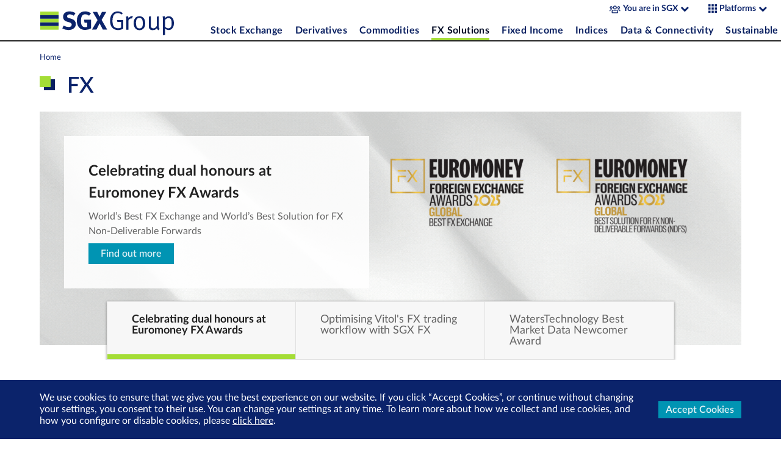

--- FILE ---
content_type: text/html
request_url: https://www.sgx.com/fx
body_size: 7859
content:
<!doctype html><html lang="en"><head><meta charset="utf-8"><base href="/"><title>FX - Singapore Exchange (SGX)</title><meta http-equiv="X-UA-Compatible" content="IE=edge"><meta name="description" content="SGX FX is trusted by over 200 of the world's largest banks, hedge funds, asset managers and financial institutions. "><meta name="author" content=""><meta property="og:title" content="FX - Singapore Exchange (SGX)"/><meta property="og:type" content="website"/><meta property="og:image" content="https://www.sgx.com/assets/static/images/sgx-logo-share.png"/><meta property="og:url" content="https://www.sgx.com/fx"/><meta property="og:description" content="SGX FX is trusted by over 200 of the world's largest banks, hedge funds, asset managers and financial institutions. "/><meta name="twitter:title" content="FX - Singapore Exchange (SGX)"><meta name="twitter:card" content="summary"><meta name="twitter:description" content="SGX FX is trusted by over 200 of the world's largest banks, hedge funds, asset managers and financial institutions. "><meta name="twitter:image" content="https://www.sgx.com/assets/static/images/sgx-logo-share.png"><meta name="google-site-verification" content="EnMEorrnlamEKc5MZyJq8VC7m-BUcwaxAF1GucEnAYE"/><meta name="msvalidate.01" content="331E9C5F822ED63994EC5110E0D8A3AB"/><meta name="baidu-site-verification" content="FC1rHundH9"/><meta name="viewport" content="width=device-width,initial-scale=1"><link rel="apple-touch-icon" href="images/e7c44d57656a8d05e8c9.png"/><link rel="apple-touch-icon" sizes="57x57" href="images/74edf6057999ffc7020f.png"/><link rel="apple-touch-icon" sizes="72x72" href="images/97bfe510023751427696.png"/><link rel="apple-touch-icon" sizes="76x76" href="images/35926895503ef1948178.png"/><link rel="apple-touch-icon" sizes="114x114" href="images/d45aed01d7474ce46f6e.png"/><link rel="apple-touch-icon" sizes="120x120" href="images/4478fbb9daffbc8e25de.png"/><link rel="apple-touch-icon" sizes="144x144" href="images/9146deb2d7758140031e.png"/><link rel="apple-touch-icon" sizes="152x152" href="images/e64eda0c8a2cdf7892c7.png"/><link rel="apple-touch-icon" sizes="180x180" href="images/63f6aa93aee8a9027289.png"/><link rel="icon" sizes="192x192" href="images/832ffe921f48df39aff0.png"><link rel="icon" sizes="128x128" href="images/26c8998419ce521b35e6.png"><script>location.search.match("sgxembed=true")&&document.documentElement.classList.add("sgx-com-embedded")</script><script>const pathArr=location.pathname.split("/");if(pathArr.length>0){const t="https://www.sgxgroup.com"+window.location.pathname;("media-centre"===pathArr[1]||"zh-hans"===pathArr[1]&&"media-centre"===pathArr[2])&&(location.href=t)}</script><script>!function(e,t,a,n){e[n]=e[n]||[],e[n].push({"gtm.start":(new Date).getTime(),event:"gtm.js"});var g=t.getElementsByTagName(a)[0],m=t.createElement(a);m.async=!0,m.src="https://www.googletagmanager.com/gtm.js?id=GTM-58ZVDGF",g.parentNode.insertBefore(m,g)}(window,document,"script","dataLayer")</script><link rel="icon" href="favicon.ico"><script defer="defer" src="runtime.7f09fdc3c8c351bb786f.chunk.js"></script><script defer="defer" src="index.68ed194b44f2df3f4c0f.chunk.js"></script><link href="index.68ed194b44f2df3f4c0f.css" rel="stylesheet"><link rel="manifest" href="manifest.1a6f59a55e9070c5cf005525fd157a68.json" />
                              <script>!function(a){var e="https://s.go-mpulse.net/boomerang/",t="addEventListener";if("False"=="True")a.BOOMR_config=a.BOOMR_config||{},a.BOOMR_config.PageParams=a.BOOMR_config.PageParams||{},a.BOOMR_config.PageParams.pci=!0,e="https://s2.go-mpulse.net/boomerang/";if(window.BOOMR_API_key="DWTAG-5DY4G-LV8JN-2CLEK-T7VJU",function(){function n(e){a.BOOMR_onload=e&&e.timeStamp||(new Date).getTime()}if(!a.BOOMR||!a.BOOMR.version&&!a.BOOMR.snippetExecuted){a.BOOMR=a.BOOMR||{},a.BOOMR.snippetExecuted=!0;var i,_,o,r=document.createElement("iframe");if(a[t])a[t]("load",n,!1);else if(a.attachEvent)a.attachEvent("onload",n);r.src="javascript:void(0)",r.title="",r.role="presentation",(r.frameElement||r).style.cssText="width:0;height:0;border:0;display:none;",o=document.getElementsByTagName("script")[0],o.parentNode.insertBefore(r,o);try{_=r.contentWindow.document}catch(O){i=document.domain,r.src="javascript:var d=document.open();d.domain='"+i+"';void(0);",_=r.contentWindow.document}_.open()._l=function(){var a=this.createElement("script");if(i)this.domain=i;a.id="boomr-if-as",a.src=e+"DWTAG-5DY4G-LV8JN-2CLEK-T7VJU",BOOMR_lstart=(new Date).getTime(),this.body.appendChild(a)},_.write("<bo"+'dy onload="document._l();">'),_.close()}}(),"".length>0)if(a&&"performance"in a&&a.performance&&"function"==typeof a.performance.setResourceTimingBufferSize)a.performance.setResourceTimingBufferSize();!function(){if(BOOMR=a.BOOMR||{},BOOMR.plugins=BOOMR.plugins||{},!BOOMR.plugins.AK){var e=""=="true"?1:0,t="",n="clmsoeaxzcobe2lx45hq-f-3ee3713e2-clientnsv4-s.akamaihd.net",i="false"=="true"?2:1,_={"ak.v":"39","ak.cp":"948781","ak.ai":parseInt("604729",10),"ak.ol":"0","ak.cr":9,"ak.ipv":4,"ak.proto":"h2","ak.rid":"c9d72ca3","ak.r":44387,"ak.a2":e,"ak.m":"","ak.n":"essl","ak.bpcip":"18.217.39.0","ak.cport":51104,"ak.gh":"23.192.164.8","ak.quicv":"","ak.tlsv":"tls1.3","ak.0rtt":"","ak.0rtt.ed":"","ak.csrc":"-","ak.acc":"","ak.t":"1769465679","ak.ak":"hOBiQwZUYzCg5VSAfCLimQ==Ny8/VVfd7NBKeAG6y/2i/fKEK+igTPQDl/pshljsCcURENuGTXhwaIiMzlJmtpgk/N+vOZ+8K/[base64]/jk7YqIfnkbw0OQWRxgvj7BJPYp15gfwQkiGkPPJM87kKG2P0SohQzL6cbKLQiT+cV56JLVGr9eX91vbawjj35bvobdhPGOcZSJix2heRJPig0KBo/FgmN2FHZOwV5cu44=","ak.pv":"25","ak.dpoabenc":"","ak.tf":i};if(""!==t)_["ak.ruds"]=t;var o={i:!1,av:function(e){var t="http.initiator";if(e&&(!e[t]||"spa_hard"===e[t]))_["ak.feo"]=void 0!==a.aFeoApplied?1:0,BOOMR.addVar(_)},rv:function(){var a=["ak.bpcip","ak.cport","ak.cr","ak.csrc","ak.gh","ak.ipv","ak.m","ak.n","ak.ol","ak.proto","ak.quicv","ak.tlsv","ak.0rtt","ak.0rtt.ed","ak.r","ak.acc","ak.t","ak.tf"];BOOMR.removeVar(a)}};BOOMR.plugins.AK={akVars:_,akDNSPreFetchDomain:n,init:function(){if(!o.i){var a=BOOMR.subscribe;a("before_beacon",o.av,null,null),a("onbeacon",o.rv,null,null),o.i=!0}return this},is_complete:function(){return!0}}}}()}(window);</script></head><!--[if gt IE 9]><!--><body><!--<![endif]--><!--[if lte IE 9]><body class="ie"><![endif]--><noscript><iframe src="https://www.googletagmanager.com/ns.html?id=GTM-58ZVDGF" height="0" width="0" style="display:none;visibility:hidden"></iframe></noscript><!--[if gt IE 9]><!--><sgx-header id="website-header" role="banner" class="website-header hidden-embedded" data-analytics-category="header"><div class="sgx-header-wrapper container-fluid"><div class="sgx-header-overlay"></div><div class="sgx-header-left-section"><div class="sgx-header-menu-button sgx-menu-icon"><span></span></div><a href="./" data-i18n="[href]app.sgx-header.home-url;[title]app.sgx-header.home" data-analytics-label="Logo Click"><img src="images/7a89335683d090d4d73e.svg" alt="SGX Group Logo" class="sgx-header-logo"></a></div><div class="sgx-header-right-section" style="opacity:0"><div class="sgx-header-top-section"><div class="sgx-header-button-container"><sgx-apps-menu id="sgx-groups-menu" class="sgx-header-button"><span class="sgx-apps-menu-toggle" data-i18n="app.sgx-group">You are in</span></sgx-apps-menu><sgx-apps-menu id="sgx-apps-menu" class="sgx-header-button"><img src="images/b9e4e4ad2418a5a204fa.svg" alt="Toggle Menu"/> <span class="sgx-apps-menu-toggle" data-i18n="app.apps">Platforms</span></sgx-apps-menu><sgx-header-lang class="sgx-header-button" data-i18n="app.sgx-header.lang">中文</sgx-header-lang></div></div><div class="sgx-header-menu-container"><sgx-menu class="sgx-header-menu" role="navigation"></sgx-menu></div></div><div class="sgx-header-title"></div></div></sgx-header><div class="website-main-layout sgx-header-layout-target"><sgx-menu-alert-bar role="alert" id="alert-bar"></sgx-menu-alert-bar><div class="website-main-layout-bg-image"></div><main id="main-container" role="main" class="website-main-container"><div class="website-main-layout-takeover-button-container"><button class="website-main-layout-takeover-button sgx-button--text">Close</button></div><div class="website-main-layout-takeover-banner d-none website-main-layout-takeover-banner--left"><img alt="img here"><h3 class="sgx-base-text-title-16"></h3><p class="sgx-base-text-body-16"></p><a href="#" class="sgx-button--primary"></a></div><div class="website-main-layout-takeover-banner d-none website-main-layout-takeover-banner--right"><img alt="img here"><h3 class="sgx-base-text-title-16"></h3><p class="sgx-base-text-body-16"></p><a href="#" class="sgx-button--primary"></a></div><div class="website-main-content"><header><div class="masthead-header hidden-embedded" id="masthead-header"><div class="masthead-header-background masthead-header-background--large"></div><div class="masthead-header-background masthead-header-background--small"></div><div class="masthead-header-container"><div class="container-fluid"><div class="row"><div class="col-xs-12 col-sm-9"><sgx-breadcrumbs class="masthead-header-breadcrumbs hidden-xs-down"></sgx-breadcrumbs><h1 class="text-h1 text-h1--with-carrier masthead-header-title" id="masthead-header-title"></h1></div></div></div></div></div><div class="container-fluid"><div class="masthead-header-carousel"></div><sgx-highlights class="masthead-highlights"></sgx-highlights></div></header><article id="page-container"></article><aside id="related-information" role="complementary" class="website-related-information hidden-embedded"><div class="container-fluid"><div class="row"><div class="col-12"><widget-section-title class="website-template-widget"></widget-section-title><div class="website-related-information-list"></div></div></div></div></aside></div><div class="website-main-background"><sgx-page-loader class="website-main-loader"></sgx-page-loader></div></main><sgx-footer id="website-footer" role="contentinfo" data-analytics-category="footer" class="d-none hidden-embedded"><sgx-footer-group></sgx-footer-group><div class="container-fluid"><div class="sgx-footer-container"><div class="sgx-footer-group-links-row row"><div class="sgx-footer-container-left col-xs-12 col-md-6"><sgx-footer-group-links></sgx-footer-group-links></div><div class="sgx-footer-container-right col col-md-6"><div class="row"><div class="sgx-footer-subscribe col-md-6 col-xs-12"><h3 class="text-h4" data-i18n="app.sgx-footer.podcast.title">Tune in to Growth Track Podcast</h3><p class="body" data-i18n="app.sgx-footer.podcast.description">Growth Track is SGX Group’s podcast series, where we focus on investment and growth opportunities across Asia.</p><a href="https://www.sgx.com/podcasts/growth-track" data-i18n="[href]app.sgx-footer.podcast.url" target="_blank"><button class="sgx-button--primary" data-i18n="app.sgx-footer.podcast.link">Listen Now</button></a></div><div class="sgx-footer-subscribe col-md-6 col-xs-12"><h3 class="text-h4" data-i18n="app.sgx-footer.subscribe.title">Subscribe to SGX eNewsletter</h3><p class="body" data-i18n="app.sgx-footer.subscribe.description">Sign up to receive latest insights and news directly from our stock exchange</p><a href="https://x.edm.sgx.com/ats/show.aspx?cr=1160&fm=67" target="_blank"><button class="sgx-button--primary" data-i18n="app.sgx-footer.subscribe.link">Subscribe Now</button></a></div></div></div></div><div class="sgx-footer-links-container row"><div class="sgx-footer-container-left col-md-9"><sgx-footer-links></sgx-footer-links></div><div class="sgx-footer-container-right col-md-3"><sgx-footer-social-links></sgx-footer-social-links></div></div></div></div></sgx-footer><sgx-consent-banner id="gdpr-banner"></sgx-consent-banner><sgx-mobile-app-banner id="mobile-app-banner"></sgx-mobile-app-banner><sgx-session-dialog id="session-dialog"></sgx-session-dialog><sgx-one-time-popup></sgx-one-time-popup><sgx-linkedin-popup></sgx-linkedin-popup></div><sgx-app></sgx-app><!--<![endif]--><div id="unsupported-browser" class="unsupported-browser"><div class="unsupported-browser-content"><img class="sgx-logo" src="images/358b6f05c4a2a4b1d802.png" alt="sgx-logo"/><div class="row"><div class="col-md-8"><h3 class="unsupported-browser-title">Your current browser and/or operating system version is unsupported.<br/>我们不支持您正在使用的浏览器和/或操作系统版本。</h3></div><div class="unsupported-browser-illustration--mobile col-md-4"><img src="images/72850b7c0d3989385099.svg" alt="browser-warning"></div></div><div class="unsupported-browser-body row"><div class="col-md-8"><p>Our website has been built using the latest browser technologies to offer the best experience and security.<br/>本网站采用了最新的浏览器技术，以确保用户的最佳体验和安全性。</p><p>Please download the latest version of your preferred browser below. If your device (iPhone/iPad/iPod Touch) is on iOS version 10 or below, please upgrade it to the newest version.<br/>请在下方下载您首选浏览器的最新版本。如果您的设备（iPhone/iPad/iPod Touch）正使用 iOS 10 或更低版本，请将其升级到最新版本。</p></div><div class="unsupported-browser-illustration col-md-4"><img src="images/72850b7c0d3989385099.svg" alt="browser-warning"></div></div><div class="row"><div class="col-md-8"><div class="supported-browser-list row"><a class="browser-icon col-6 col-xs-3" href="https://www.google.com/chrome/"><img src="images/04be5fcdbc0ec4f4c076.png" alt="chrome-icon"><div>Chrome</div></a><a class="browser-icon col-6 col-xs-3" href="https://www.microsoft.com/en-us/edge"><img src="images/6fcb4fbf7f8a060191bc.png" alt="edge-icon"><div>Edge</div></a><a class="browser-icon col-6 col-xs-3" href="https://www.mozilla.org/en-US/firefox/new/"><img src="images/a4c760baa42eb23d169b.png" alt="firefox-icon"><div>Firefox</div></a><a class="browser-icon col-6 col-xs-3" href="https://support.apple.com/downloads/safari"><img src="images/23b21031ee8765dcd35e.png" alt="safari-icon"><div>Safari</div></a></div></div><div class="col-md-4"></div></div><p class="contact-us">Already upgraded but still facing problems? <a href="mailto:asksgx@sgx.com">Contact us</a><br/>升级后还是有问题？请 <a href="mailto:asksgx@sgx.com">联系我们</a></p></div></div><!--[if lte IE 9]>
  <script>
    window.setTimeout(function() {
      document.getElementById('unsupported-browser').style.display = 'block';
    })
  </script>
<![endif]--><script>window.googletag=window.googletag||{},window.googletag.cmd=window.googletag.cmd||[]</script><script>function getUA(){return"navigator"in window&&"userAgent"in navigator&&navigator.userAgent.toLowerCase()||""}function isIe(e){return new RegExp("msie","i").test(getUA())||new RegExp("trident/7.0","i").test(getUA())}getUA()&&!isIe()||(document.body.setAttribute("class","no-browser-support"),document.querySelector("sgx-header").style.display="none",document.querySelector(".website-main-layout.sgx-header-layout-target").style.display="none")</script><script async src="//www.googletagservices.com/tag/js/gpt.js"></script>
    <script type="text/javascript">
        window._sgxComApp_pageData = {"data":{"route":{"path":"/fx","breadcrumb":[{"link":{"url":"/","internal":true},"title":"Home"}],"data":{"data":{"pageAlerts":{"data":[]},"contentType":"landing_page","theme":"default","metaDescription":"SGX FX is trusted by over 200 of the world's largest banks, hedge funds, asset managers and financial institutions. ","interactiveTheming":false,"buttonInteraction":"wipe_right","metaImage":null,"title":"FX","header":{"data":{"widgetType":"masthead_carousel_widget","masthead":{"data":{"widgetType":"header","backgroundImage":{"data":{"image":{"height":160,"width":1920,"url":"https://api2.sgx.com/sites/default/files/masthead-Fixed-Income.jpg"}}},"mobilebackgroundImage":null}},"carouselSlides":[{"data":{"widgetType":"carousel_slide_widget","title":"Celebrating dual honours at Euromoney FX Awards","masthead":{"data":{"widgetType":"header","backgroundImage":{"data":{"image":{"height":640,"width":1920,"url":"https://api2.sgx.com/sites/default/files/images/2025-09/Euromoney%20Award%202025%20Global%20Best%20x%202%201920x640.gif"}}},"mobilebackgroundImage":null}},"description":"World’s Best FX Exchange and World’s Best Solution for FX Non-Deliverable Forwards","link":{"href":{"internal":false,"url":"https://www.sgxgroup.com/media-centre/20250926-sgx-group-and-sgx-fx-crowned-worlds-best-fx-exchange-and-worlds-best"},"title":"Find out more"}}},{"data":{"widgetType":"carousel_slide_widget","title":"Optimising Vitol's FX trading workflow with SGX FX","masthead":{"data":{"widgetType":"header","backgroundImage":{"data":{"image":{"height":640,"width":1920,"url":"https://api2.sgx.com/sites/default/files/images/2025-04/Vitol%20truck%202%20banner.png"}}},"mobilebackgroundImage":null}},"description":"Navigating FX markets is no small feat. Discover how Vitol leveraged our solutions to transform their approach to FX trading.","link":{"href":{"internal":false,"url":"https://api2.sgx.com/sites/default/files/2025-04/Client%20Success%20Story_Vitol_final_0.pdf?utm_source=fx%20homepage&utm_medium=slider&utm_campaign=client%20success%20story&utm_id=sgx%20fx&utm_term=vitol"},"title":"Download Case Study"}}},{"data":{"widgetType":"carousel_slide_widget","title":"WatersTechnology Best Market Data Newcomer Award","masthead":{"data":{"widgetType":"header","backgroundImage":{"data":{"image":{"height":640,"width":1920,"url":"https://api2.sgx.com/sites/default/files/images/2025-06/IMD%20IRD%20Award%202025%20Best%20Market%20Data%20Newcomer.gif"}}},"mobilebackgroundImage":null}},"description":"It is an honour to receive an IMD & IRD Award in this perennially close-fought category.","link":{"href":{"internal":false,"url":"https://www.waterstechnology.com/awards-rankings/7952463/best-market-data-newcomer-vendor-or-product%E2%80%94sgx-fx"},"title":"Find out more"}}}]}},"highlights":[],"widgets":[{"data":{"widgetType":"rich_text_widget","content":{"processed":"<p><strong>Revolutionise Your FX Trading Experience with SGX FX</strong></p>"}}},{"data":{"widgetType":"rich_text_widget","content":{"processed":"<p>Welcome to SGX FX, where we redefine your access to the global FX ecosystem. Whether you're trading in the OTC or futures markets, our technology is designed to lead with innovation, offering unparalleled access to deep liquidity pools and seamless workflow solutions tailored for both buy-side and sell-side participants.</p><p>SGX FX is trusted by over 200 of the world's largest banks, hedge funds, asset managers and financial institutions. Our platform positions FX trading and treasury desks to achieve optimised workflow efficiency and simplified user experience, all within a single sign-on, fully secure, hybrid-cloud environment.&nbsp;</p>"}}},{"data":{"widgetType":"media_widget","media":{"data":{"mediaType":"captioned_image","caption":null,"image":{"data":{"mediaType":"image","name":"FX-TradingScreens-1920x350-20250306","image":{"url":"https://api2.sgx.com/sites/default/files/images/2025-03/FX-TradingScreen1920x480-20250306.png","alt":""}}},"link":null}}}},{"data":{"widgetType":"media_widget","media":{"data":{"mediaType":"captioned_image","caption":null,"image":{"data":{"mediaType":"image","name":"OTC FX icons v2","image":{"url":"https://api2.sgx.com/sites/default/files/images/2025-10/OTC%20FX%20v2.png","alt":""}}},"link":null}}}},{"data":{"widgetType":"section_title_widget","title":"OTC FX Technology"}},{"data":{"widgetType":"rich_text_widget","content":{"processed":"<p><strong>Automation for the Buy-side&nbsp;</strong></p><p>Cloud-based provider of bespoke eFX trading solutions for global buy-side institutions, powered by BidFX.&nbsp;</p>"}}},{"data":{"widgetType":"cta_button_widget","link":{"title":"Learn more","href":{"internal":true,"url":"/fx/otc-fx/buyside-solutions"}}}},{"data":{"widgetType":"rich_text_widget","content":{"processed":"<p><strong>Digitalisation for the Sell-side</strong></p><p>Comprehensive eFX and Digital Assets trading solutions for sell-side banks and brokers, &nbsp;powered by MaxxTrader.&nbsp;</p>"}}},{"data":{"widgetType":"cta_button_widget","link":{"title":"Learn more","href":{"internal":true,"url":"/fx/otc-fx/sell-side-solutions"}}}},{"data":{"widgetType":"section_title_widget","title":"OTC FX Marketplace"}},{"data":{"widgetType":"rich_text_widget","content":{"processed":"<p><strong>SGX CurrencyNode</strong> - our Electronic Communication Network (ECN) serving the network of global FX market participants.&nbsp;</p><p>Hosted on SG1 and LD4, SGX CurrencyNode offers global banks, non-bank liquidity providers, brokers and institutional investors access to multiple sources of OTC FX liquidity anonymously through a single venue.&nbsp;</p>"}}},{"data":{"widgetType":"media_widget","media":{"data":{"mediaType":"captioned_image","caption":null,"image":{"data":{"mediaType":"image","name":"FX-OTCFX-Marketplace-1920x350-20250306","image":{"url":"https://api2.sgx.com/sites/default/files/images/2025-03/FX-OTCFX-Marketplace-1920x350-20250306.png","alt":""}}},"link":null}}}},{"data":{"widgetType":"cta_button_widget","link":{"title":"Learn more","href":{"internal":true,"url":"/fx/otc-fx/currencynode"}}}},{"data":{"widgetType":"section_title_widget","title":"FX Market Data"}},{"data":{"widgetType":"rich_text_widget","content":{"processed":"<p>At SGX FX, data isn't an add on - it's the engine.&nbsp;<br>Every solution we offer is designed around real-time intelligence, giving you the clarity to act, the speed to execute and the confidence to lead.&nbsp;</p>"}}},{"data":{"widgetType":"media_widget","media":{"data":{"mediaType":"captioned_image","caption":null,"image":{"data":{"mediaType":"image","name":"OTC FX Data icons v2","image":{"url":"https://api2.sgx.com/sites/default/files/images/2025-10/OTC%20FX%20Data%20icons%20v2.png","alt":""}}},"link":null}}}},{"data":{"widgetType":"rich_text_widget","content":{"processed":"<p>Click here to find out more about our suite of award-winning Data and Analytics tools. &nbsp;</p>"}}},{"data":{"widgetType":"cta_button_widget","link":{"title":"Learn more","href":{"internal":false,"url":"https://www.sgx.com/fx/otc-fx/market-data"}}}},{"data":{"widgetType":"section_title_widget","title":"Latest Market Updates"}},{"data":{"widgetType":"rich_text_widget","content":{"processed":"<p>Explore our latest market updates, opinion editorials, blogs, and other reports.&nbsp;</p>"}}},{"data":{"widgetType":"cta_button_widget","link":{"title":"Read more","href":{"internal":false,"url":"https://www.sgxgroup.com/media-centre?type=169&topics=511"}}}},{"data":{"widgetType":"section_title_widget","title":"Contact Us"}},{"data":{"widgetType":"rich_text_widget","content":{"processed":"<table><tbody><tr><td><strong>SGX OTC FX Team</strong><br><a href=\"mailto:sales@fx.sgx.com\">sales@fx.sgx.com</a>&nbsp;</td></tr></tbody></table>"}}},{"data":{"widgetType":"section_title_widget","title":"Client Support"}},{"data":{"widgetType":"rich_text_widget","content":{"processed":"<table><tbody><tr><td colspan=\"4\"><strong>Email: </strong><a href=\"mailto:askfx@fx.sgx.com\"><strong>askfx@fx.sgx.com</strong></a><strong>&nbsp;</strong></td></tr><tr><td><strong>London</strong><br><strong>+44 208 154 5655</strong></td><td><strong>New York</strong><br><strong>+1 332 334 8100</strong></td><td><strong>Hong Kong</strong><br><strong>+852 3001 5868</strong></td><td><strong>Singapore</strong><br><strong>+65 3129 3838</strong></td></tr></tbody></table>"}}},{"data":{"widgetType":"section_title_widget","title":"Listed FX Derivatives"}},{"data":{"widgetType":"rich_text_widget","content":{"processed":"<p>As one of the largest currency exchange hubs in the world, Singapore is the primary market for FX price discovery in Asia.&nbsp;</p><p>SGX's benchmark FX derivatives give investors the tools they need to best position themselves in an ever-changing market environment. For example, our USD/CNH and INR/USD FX futures rank number two and eight respectively, globally by daily average volume.&nbsp;</p>"}}},{"data":{"widgetType":"cta_button_widget","link":{"title":"Find out more","href":{"internal":true,"url":"/derivatives/products/fx"}}}}],"relatedInformation":null}}}}};
    </script></body></html>

--- FILE ---
content_type: text/css
request_url: https://www.sgx.com/index.68ed194b44f2df3f4c0f.css
body_size: 41969
content:
@font-face{font-family:"icon-font";src:url('fonts/icon-font.fcd485cf6cf3b263.woff') format('woff')}
.clearfix::after{display:block;content:"";clear:both}html,body,div,span,applet,object,iframe,h1,h2,h3,h4,h5,h6,p,blockquote,pre,a,abbr,acronym,address,big,cite,code,del,dfn,em,img,ins,kbd,q,s,samp,small,strike,strong,sub,sup,tt,var,b,u,i,center,dl,dt,dd,ol,ul,li,fieldset,form,label,legend,table,caption,tbody,tfoot,thead,tr,th,td,article,aside,canvas,details,embed,figure,figcaption,footer,header,hgroup,menu,nav,output,ruby,section,summary,time,mark,audio,video{margin:0;padding:0;border:0;font-size:100%;font:inherit;vertical-align:baseline}article,aside,details,figcaption,figure,footer,header,hgroup,menu,nav,section{display:block}body{line-height:1}ol,ul{list-style:none}blockquote,q{quotes:none}blockquote:before,blockquote:after,q:before,q:after{content:"";content:none}table{border-collapse:collapse;border-spacing:0}*{box-sizing:border-box}*:focus{outline-color:#40afc6}.container{position:relative;margin-left:auto;margin-right:auto;padding-right:20px;padding-left:20px}@media(min-width: 600px){.container{padding-right:20px;padding-left:20px}}@media(min-width: 768px){.container{padding-right:40px;padding-left:40px}}@media(min-width: 1024px){.container{padding-right:50px;padding-left:50px}}@media(min-width: 1280px){.container{padding-right:65px;padding-left:65px}}@media(min-width: 600px){.container{width:600px;max-width:100%}}@media(min-width: 768px){.container{width:768px;max-width:100%}}@media(min-width: 1024px){.container{width:1024px;max-width:100%}}@media(min-width: 1280px){.container{width:1280px;max-width:100%}}@media(min-width: 1366px){.container{width:1366px;max-width:100%}}.container-fluid{position:relative;margin-left:auto;margin-right:auto;padding-right:20px;padding-left:20px;max-width:1366px}@media(min-width: 600px){.container-fluid{padding-right:20px;padding-left:20px}}@media(min-width: 768px){.container-fluid{padding-right:40px;padding-left:40px}}@media(min-width: 1024px){.container-fluid{padding-right:50px;padding-left:50px}}@media(min-width: 1280px){.container-fluid{padding-right:65px;padding-left:65px}}.container-fluid.container-fluid--full-width{max-width:100%}.row{display:flex;flex-wrap:wrap;margin-right:-5px;margin-left:-5px}@media(min-width: 600px){.row{margin-right:-5px;margin-left:-5px}}@media(min-width: 768px){.row{margin-right:-5px;margin-left:-5px}}@media(min-width: 1024px){.row{margin-right:-15px;margin-left:-15px}}@media(min-width: 1280px){.row{margin-right:-15px;margin-left:-15px}}@media(min-width: 1366px){.row{margin-right:-15px;margin-left:-15px}}.no-gutters{margin-right:0;margin-left:0}.no-gutters>.col,.no-gutters>[class*=col-]{padding-right:0;padding-left:0}.col-xl,.col-xl-12,.col-xl-11,.col-xl-10,.col-xl-9,.col-xl-8,.col-xl-7,.col-xl-6,.col-xl-5,.col-xl-4,.col-xl-3,.col-xl-2,.col-xl-1,.col-lg,.col-lg-12,.col-lg-11,.col-lg-10,.col-lg-9,.col-lg-8,.col-lg-7,.col-lg-6,.col-lg-5,.col-lg-4,.col-lg-3,.col-lg-2,.col-lg-1,.col-md,.col-md-12,.col-md-11,.col-md-10,.col-md-9,.col-md-8,.col-md-7,.col-md-6,.col-md-5,.col-md-4,.col-md-3,.col-md-2,.col-md-1,.col-sm,.col-sm-12,.col-sm-11,.col-sm-10,.col-sm-9,.col-sm-8,.col-sm-7,.col-sm-6,.col-sm-5,.col-sm-4,.col-sm-3,.col-sm-2,.col-sm-1,.col-xs,.col-xs-12,.col-xs-11,.col-xs-10,.col-xs-9,.col-xs-8,.col-xs-7,.col-xs-6,.col-xs-5,.col-xs-4,.col-xs-3,.col-xs-2,.col-xs-1,.col,.col-12,.col-11,.col-10,.col-9,.col-8,.col-7,.col-6,.col-5,.col-4,.col-3,.col-2,.col-1{position:relative;width:100%;min-height:1px;padding-right:5px;padding-left:5px}@media(min-width: 600px){.col-xl,.col-xl-12,.col-xl-11,.col-xl-10,.col-xl-9,.col-xl-8,.col-xl-7,.col-xl-6,.col-xl-5,.col-xl-4,.col-xl-3,.col-xl-2,.col-xl-1,.col-lg,.col-lg-12,.col-lg-11,.col-lg-10,.col-lg-9,.col-lg-8,.col-lg-7,.col-lg-6,.col-lg-5,.col-lg-4,.col-lg-3,.col-lg-2,.col-lg-1,.col-md,.col-md-12,.col-md-11,.col-md-10,.col-md-9,.col-md-8,.col-md-7,.col-md-6,.col-md-5,.col-md-4,.col-md-3,.col-md-2,.col-md-1,.col-sm,.col-sm-12,.col-sm-11,.col-sm-10,.col-sm-9,.col-sm-8,.col-sm-7,.col-sm-6,.col-sm-5,.col-sm-4,.col-sm-3,.col-sm-2,.col-sm-1,.col-xs,.col-xs-12,.col-xs-11,.col-xs-10,.col-xs-9,.col-xs-8,.col-xs-7,.col-xs-6,.col-xs-5,.col-xs-4,.col-xs-3,.col-xs-2,.col-xs-1,.col,.col-12,.col-11,.col-10,.col-9,.col-8,.col-7,.col-6,.col-5,.col-4,.col-3,.col-2,.col-1{padding-right:5px;padding-left:5px}}@media(min-width: 768px){.col-xl,.col-xl-12,.col-xl-11,.col-xl-10,.col-xl-9,.col-xl-8,.col-xl-7,.col-xl-6,.col-xl-5,.col-xl-4,.col-xl-3,.col-xl-2,.col-xl-1,.col-lg,.col-lg-12,.col-lg-11,.col-lg-10,.col-lg-9,.col-lg-8,.col-lg-7,.col-lg-6,.col-lg-5,.col-lg-4,.col-lg-3,.col-lg-2,.col-lg-1,.col-md,.col-md-12,.col-md-11,.col-md-10,.col-md-9,.col-md-8,.col-md-7,.col-md-6,.col-md-5,.col-md-4,.col-md-3,.col-md-2,.col-md-1,.col-sm,.col-sm-12,.col-sm-11,.col-sm-10,.col-sm-9,.col-sm-8,.col-sm-7,.col-sm-6,.col-sm-5,.col-sm-4,.col-sm-3,.col-sm-2,.col-sm-1,.col-xs,.col-xs-12,.col-xs-11,.col-xs-10,.col-xs-9,.col-xs-8,.col-xs-7,.col-xs-6,.col-xs-5,.col-xs-4,.col-xs-3,.col-xs-2,.col-xs-1,.col,.col-12,.col-11,.col-10,.col-9,.col-8,.col-7,.col-6,.col-5,.col-4,.col-3,.col-2,.col-1{padding-right:5px;padding-left:5px}}@media(min-width: 1024px){.col-xl,.col-xl-12,.col-xl-11,.col-xl-10,.col-xl-9,.col-xl-8,.col-xl-7,.col-xl-6,.col-xl-5,.col-xl-4,.col-xl-3,.col-xl-2,.col-xl-1,.col-lg,.col-lg-12,.col-lg-11,.col-lg-10,.col-lg-9,.col-lg-8,.col-lg-7,.col-lg-6,.col-lg-5,.col-lg-4,.col-lg-3,.col-lg-2,.col-lg-1,.col-md,.col-md-12,.col-md-11,.col-md-10,.col-md-9,.col-md-8,.col-md-7,.col-md-6,.col-md-5,.col-md-4,.col-md-3,.col-md-2,.col-md-1,.col-sm,.col-sm-12,.col-sm-11,.col-sm-10,.col-sm-9,.col-sm-8,.col-sm-7,.col-sm-6,.col-sm-5,.col-sm-4,.col-sm-3,.col-sm-2,.col-sm-1,.col-xs,.col-xs-12,.col-xs-11,.col-xs-10,.col-xs-9,.col-xs-8,.col-xs-7,.col-xs-6,.col-xs-5,.col-xs-4,.col-xs-3,.col-xs-2,.col-xs-1,.col,.col-12,.col-11,.col-10,.col-9,.col-8,.col-7,.col-6,.col-5,.col-4,.col-3,.col-2,.col-1{padding-right:15px;padding-left:15px}}@media(min-width: 1280px){.col-xl,.col-xl-12,.col-xl-11,.col-xl-10,.col-xl-9,.col-xl-8,.col-xl-7,.col-xl-6,.col-xl-5,.col-xl-4,.col-xl-3,.col-xl-2,.col-xl-1,.col-lg,.col-lg-12,.col-lg-11,.col-lg-10,.col-lg-9,.col-lg-8,.col-lg-7,.col-lg-6,.col-lg-5,.col-lg-4,.col-lg-3,.col-lg-2,.col-lg-1,.col-md,.col-md-12,.col-md-11,.col-md-10,.col-md-9,.col-md-8,.col-md-7,.col-md-6,.col-md-5,.col-md-4,.col-md-3,.col-md-2,.col-md-1,.col-sm,.col-sm-12,.col-sm-11,.col-sm-10,.col-sm-9,.col-sm-8,.col-sm-7,.col-sm-6,.col-sm-5,.col-sm-4,.col-sm-3,.col-sm-2,.col-sm-1,.col-xs,.col-xs-12,.col-xs-11,.col-xs-10,.col-xs-9,.col-xs-8,.col-xs-7,.col-xs-6,.col-xs-5,.col-xs-4,.col-xs-3,.col-xs-2,.col-xs-1,.col,.col-12,.col-11,.col-10,.col-9,.col-8,.col-7,.col-6,.col-5,.col-4,.col-3,.col-2,.col-1{padding-right:15px;padding-left:15px}}@media(min-width: 1366px){.col-xl,.col-xl-12,.col-xl-11,.col-xl-10,.col-xl-9,.col-xl-8,.col-xl-7,.col-xl-6,.col-xl-5,.col-xl-4,.col-xl-3,.col-xl-2,.col-xl-1,.col-lg,.col-lg-12,.col-lg-11,.col-lg-10,.col-lg-9,.col-lg-8,.col-lg-7,.col-lg-6,.col-lg-5,.col-lg-4,.col-lg-3,.col-lg-2,.col-lg-1,.col-md,.col-md-12,.col-md-11,.col-md-10,.col-md-9,.col-md-8,.col-md-7,.col-md-6,.col-md-5,.col-md-4,.col-md-3,.col-md-2,.col-md-1,.col-sm,.col-sm-12,.col-sm-11,.col-sm-10,.col-sm-9,.col-sm-8,.col-sm-7,.col-sm-6,.col-sm-5,.col-sm-4,.col-sm-3,.col-sm-2,.col-sm-1,.col-xs,.col-xs-12,.col-xs-11,.col-xs-10,.col-xs-9,.col-xs-8,.col-xs-7,.col-xs-6,.col-xs-5,.col-xs-4,.col-xs-3,.col-xs-2,.col-xs-1,.col,.col-12,.col-11,.col-10,.col-9,.col-8,.col-7,.col-6,.col-5,.col-4,.col-3,.col-2,.col-1{padding-right:15px;padding-left:15px}}.col{flex-basis:0;flex-grow:1;max-width:100%}.col-auto{flex:0 0 auto;width:auto}.col-1{flex:0 0 8.3333333333%;max-width:8.3333333333%}.col-2{flex:0 0 16.6666666667%;max-width:16.6666666667%}.col-3{flex:0 0 25%;max-width:25%}.col-4{flex:0 0 33.3333333333%;max-width:33.3333333333%}.col-5{flex:0 0 41.6666666667%;max-width:41.6666666667%}.col-6{flex:0 0 50%;max-width:50%}.col-7{flex:0 0 58.3333333333%;max-width:58.3333333333%}.col-8{flex:0 0 66.6666666667%;max-width:66.6666666667%}.col-9{flex:0 0 75%;max-width:75%}.col-10{flex:0 0 83.3333333333%;max-width:83.3333333333%}.col-11{flex:0 0 91.6666666667%;max-width:91.6666666667%}.col-12{flex:0 0 100%;max-width:100%}.pull-0{right:auto}.pull-1{right:8.3333333333%}.pull-2{right:16.6666666667%}.pull-3{right:25%}.pull-4{right:33.3333333333%}.pull-5{right:41.6666666667%}.pull-6{right:50%}.pull-7{right:58.3333333333%}.pull-8{right:66.6666666667%}.pull-9{right:75%}.pull-10{right:83.3333333333%}.pull-11{right:91.6666666667%}.pull-12{right:100%}.push-0{left:auto}.push-1{left:8.3333333333%}.push-2{left:16.6666666667%}.push-3{left:25%}.push-4{left:33.3333333333%}.push-5{left:41.6666666667%}.push-6{left:50%}.push-7{left:58.3333333333%}.push-8{left:66.6666666667%}.push-9{left:75%}.push-10{left:83.3333333333%}.push-11{left:91.6666666667%}.push-12{left:100%}.offset-1{margin-left:8.3333333333%}.offset-2{margin-left:16.6666666667%}.offset-3{margin-left:25%}.offset-4{margin-left:33.3333333333%}.offset-5{margin-left:41.6666666667%}.offset-6{margin-left:50%}.offset-7{margin-left:58.3333333333%}.offset-8{margin-left:66.6666666667%}.offset-9{margin-left:75%}.offset-10{margin-left:83.3333333333%}.offset-11{margin-left:91.6666666667%}@media(min-width: 600px){.col-xs{flex-basis:0;flex-grow:1;max-width:100%}.col-xs-auto{flex:0 0 auto;width:auto}.col-xs-1{flex:0 0 8.3333333333%;max-width:8.3333333333%}.col-xs-2{flex:0 0 16.6666666667%;max-width:16.6666666667%}.col-xs-3{flex:0 0 25%;max-width:25%}.col-xs-4{flex:0 0 33.3333333333%;max-width:33.3333333333%}.col-xs-5{flex:0 0 41.6666666667%;max-width:41.6666666667%}.col-xs-6{flex:0 0 50%;max-width:50%}.col-xs-7{flex:0 0 58.3333333333%;max-width:58.3333333333%}.col-xs-8{flex:0 0 66.6666666667%;max-width:66.6666666667%}.col-xs-9{flex:0 0 75%;max-width:75%}.col-xs-10{flex:0 0 83.3333333333%;max-width:83.3333333333%}.col-xs-11{flex:0 0 91.6666666667%;max-width:91.6666666667%}.col-xs-12{flex:0 0 100%;max-width:100%}.pull-xs-0{right:auto}.pull-xs-1{right:8.3333333333%}.pull-xs-2{right:16.6666666667%}.pull-xs-3{right:25%}.pull-xs-4{right:33.3333333333%}.pull-xs-5{right:41.6666666667%}.pull-xs-6{right:50%}.pull-xs-7{right:58.3333333333%}.pull-xs-8{right:66.6666666667%}.pull-xs-9{right:75%}.pull-xs-10{right:83.3333333333%}.pull-xs-11{right:91.6666666667%}.pull-xs-12{right:100%}.push-xs-0{left:auto}.push-xs-1{left:8.3333333333%}.push-xs-2{left:16.6666666667%}.push-xs-3{left:25%}.push-xs-4{left:33.3333333333%}.push-xs-5{left:41.6666666667%}.push-xs-6{left:50%}.push-xs-7{left:58.3333333333%}.push-xs-8{left:66.6666666667%}.push-xs-9{left:75%}.push-xs-10{left:83.3333333333%}.push-xs-11{left:91.6666666667%}.push-xs-12{left:100%}.offset-xs-0{margin-left:0%}.offset-xs-1{margin-left:8.3333333333%}.offset-xs-2{margin-left:16.6666666667%}.offset-xs-3{margin-left:25%}.offset-xs-4{margin-left:33.3333333333%}.offset-xs-5{margin-left:41.6666666667%}.offset-xs-6{margin-left:50%}.offset-xs-7{margin-left:58.3333333333%}.offset-xs-8{margin-left:66.6666666667%}.offset-xs-9{margin-left:75%}.offset-xs-10{margin-left:83.3333333333%}.offset-xs-11{margin-left:91.6666666667%}}@media(min-width: 768px){.col-sm{flex-basis:0;flex-grow:1;max-width:100%}.col-sm-auto{flex:0 0 auto;width:auto}.col-sm-1{flex:0 0 8.3333333333%;max-width:8.3333333333%}.col-sm-2{flex:0 0 16.6666666667%;max-width:16.6666666667%}.col-sm-3{flex:0 0 25%;max-width:25%}.col-sm-4{flex:0 0 33.3333333333%;max-width:33.3333333333%}.col-sm-5{flex:0 0 41.6666666667%;max-width:41.6666666667%}.col-sm-6{flex:0 0 50%;max-width:50%}.col-sm-7{flex:0 0 58.3333333333%;max-width:58.3333333333%}.col-sm-8{flex:0 0 66.6666666667%;max-width:66.6666666667%}.col-sm-9{flex:0 0 75%;max-width:75%}.col-sm-10{flex:0 0 83.3333333333%;max-width:83.3333333333%}.col-sm-11{flex:0 0 91.6666666667%;max-width:91.6666666667%}.col-sm-12{flex:0 0 100%;max-width:100%}.pull-sm-0{right:auto}.pull-sm-1{right:8.3333333333%}.pull-sm-2{right:16.6666666667%}.pull-sm-3{right:25%}.pull-sm-4{right:33.3333333333%}.pull-sm-5{right:41.6666666667%}.pull-sm-6{right:50%}.pull-sm-7{right:58.3333333333%}.pull-sm-8{right:66.6666666667%}.pull-sm-9{right:75%}.pull-sm-10{right:83.3333333333%}.pull-sm-11{right:91.6666666667%}.pull-sm-12{right:100%}.push-sm-0{left:auto}.push-sm-1{left:8.3333333333%}.push-sm-2{left:16.6666666667%}.push-sm-3{left:25%}.push-sm-4{left:33.3333333333%}.push-sm-5{left:41.6666666667%}.push-sm-6{left:50%}.push-sm-7{left:58.3333333333%}.push-sm-8{left:66.6666666667%}.push-sm-9{left:75%}.push-sm-10{left:83.3333333333%}.push-sm-11{left:91.6666666667%}.push-sm-12{left:100%}.offset-sm-0{margin-left:0%}.offset-sm-1{margin-left:8.3333333333%}.offset-sm-2{margin-left:16.6666666667%}.offset-sm-3{margin-left:25%}.offset-sm-4{margin-left:33.3333333333%}.offset-sm-5{margin-left:41.6666666667%}.offset-sm-6{margin-left:50%}.offset-sm-7{margin-left:58.3333333333%}.offset-sm-8{margin-left:66.6666666667%}.offset-sm-9{margin-left:75%}.offset-sm-10{margin-left:83.3333333333%}.offset-sm-11{margin-left:91.6666666667%}}@media(min-width: 1024px){.col-md{flex-basis:0;flex-grow:1;max-width:100%}.col-md-auto{flex:0 0 auto;width:auto}.col-md-1{flex:0 0 8.3333333333%;max-width:8.3333333333%}.col-md-2{flex:0 0 16.6666666667%;max-width:16.6666666667%}.col-md-3{flex:0 0 25%;max-width:25%}.col-md-4{flex:0 0 33.3333333333%;max-width:33.3333333333%}.col-md-5{flex:0 0 41.6666666667%;max-width:41.6666666667%}.col-md-6{flex:0 0 50%;max-width:50%}.col-md-7{flex:0 0 58.3333333333%;max-width:58.3333333333%}.col-md-8{flex:0 0 66.6666666667%;max-width:66.6666666667%}.col-md-9{flex:0 0 75%;max-width:75%}.col-md-10{flex:0 0 83.3333333333%;max-width:83.3333333333%}.col-md-11{flex:0 0 91.6666666667%;max-width:91.6666666667%}.col-md-12{flex:0 0 100%;max-width:100%}.pull-md-0{right:auto}.pull-md-1{right:8.3333333333%}.pull-md-2{right:16.6666666667%}.pull-md-3{right:25%}.pull-md-4{right:33.3333333333%}.pull-md-5{right:41.6666666667%}.pull-md-6{right:50%}.pull-md-7{right:58.3333333333%}.pull-md-8{right:66.6666666667%}.pull-md-9{right:75%}.pull-md-10{right:83.3333333333%}.pull-md-11{right:91.6666666667%}.pull-md-12{right:100%}.push-md-0{left:auto}.push-md-1{left:8.3333333333%}.push-md-2{left:16.6666666667%}.push-md-3{left:25%}.push-md-4{left:33.3333333333%}.push-md-5{left:41.6666666667%}.push-md-6{left:50%}.push-md-7{left:58.3333333333%}.push-md-8{left:66.6666666667%}.push-md-9{left:75%}.push-md-10{left:83.3333333333%}.push-md-11{left:91.6666666667%}.push-md-12{left:100%}.offset-md-0{margin-left:0%}.offset-md-1{margin-left:8.3333333333%}.offset-md-2{margin-left:16.6666666667%}.offset-md-3{margin-left:25%}.offset-md-4{margin-left:33.3333333333%}.offset-md-5{margin-left:41.6666666667%}.offset-md-6{margin-left:50%}.offset-md-7{margin-left:58.3333333333%}.offset-md-8{margin-left:66.6666666667%}.offset-md-9{margin-left:75%}.offset-md-10{margin-left:83.3333333333%}.offset-md-11{margin-left:91.6666666667%}}@media(min-width: 1280px){.col-lg{flex-basis:0;flex-grow:1;max-width:100%}.col-lg-auto{flex:0 0 auto;width:auto}.col-lg-1{flex:0 0 8.3333333333%;max-width:8.3333333333%}.col-lg-2{flex:0 0 16.6666666667%;max-width:16.6666666667%}.col-lg-3{flex:0 0 25%;max-width:25%}.col-lg-4{flex:0 0 33.3333333333%;max-width:33.3333333333%}.col-lg-5{flex:0 0 41.6666666667%;max-width:41.6666666667%}.col-lg-6{flex:0 0 50%;max-width:50%}.col-lg-7{flex:0 0 58.3333333333%;max-width:58.3333333333%}.col-lg-8{flex:0 0 66.6666666667%;max-width:66.6666666667%}.col-lg-9{flex:0 0 75%;max-width:75%}.col-lg-10{flex:0 0 83.3333333333%;max-width:83.3333333333%}.col-lg-11{flex:0 0 91.6666666667%;max-width:91.6666666667%}.col-lg-12{flex:0 0 100%;max-width:100%}.pull-lg-0{right:auto}.pull-lg-1{right:8.3333333333%}.pull-lg-2{right:16.6666666667%}.pull-lg-3{right:25%}.pull-lg-4{right:33.3333333333%}.pull-lg-5{right:41.6666666667%}.pull-lg-6{right:50%}.pull-lg-7{right:58.3333333333%}.pull-lg-8{right:66.6666666667%}.pull-lg-9{right:75%}.pull-lg-10{right:83.3333333333%}.pull-lg-11{right:91.6666666667%}.pull-lg-12{right:100%}.push-lg-0{left:auto}.push-lg-1{left:8.3333333333%}.push-lg-2{left:16.6666666667%}.push-lg-3{left:25%}.push-lg-4{left:33.3333333333%}.push-lg-5{left:41.6666666667%}.push-lg-6{left:50%}.push-lg-7{left:58.3333333333%}.push-lg-8{left:66.6666666667%}.push-lg-9{left:75%}.push-lg-10{left:83.3333333333%}.push-lg-11{left:91.6666666667%}.push-lg-12{left:100%}.offset-lg-0{margin-left:0%}.offset-lg-1{margin-left:8.3333333333%}.offset-lg-2{margin-left:16.6666666667%}.offset-lg-3{margin-left:25%}.offset-lg-4{margin-left:33.3333333333%}.offset-lg-5{margin-left:41.6666666667%}.offset-lg-6{margin-left:50%}.offset-lg-7{margin-left:58.3333333333%}.offset-lg-8{margin-left:66.6666666667%}.offset-lg-9{margin-left:75%}.offset-lg-10{margin-left:83.3333333333%}.offset-lg-11{margin-left:91.6666666667%}}@media(min-width: 1366px){.col-xl{flex-basis:0;flex-grow:1;max-width:100%}.col-xl-auto{flex:0 0 auto;width:auto}.col-xl-1{flex:0 0 8.3333333333%;max-width:8.3333333333%}.col-xl-2{flex:0 0 16.6666666667%;max-width:16.6666666667%}.col-xl-3{flex:0 0 25%;max-width:25%}.col-xl-4{flex:0 0 33.3333333333%;max-width:33.3333333333%}.col-xl-5{flex:0 0 41.6666666667%;max-width:41.6666666667%}.col-xl-6{flex:0 0 50%;max-width:50%}.col-xl-7{flex:0 0 58.3333333333%;max-width:58.3333333333%}.col-xl-8{flex:0 0 66.6666666667%;max-width:66.6666666667%}.col-xl-9{flex:0 0 75%;max-width:75%}.col-xl-10{flex:0 0 83.3333333333%;max-width:83.3333333333%}.col-xl-11{flex:0 0 91.6666666667%;max-width:91.6666666667%}.col-xl-12{flex:0 0 100%;max-width:100%}.pull-xl-0{right:auto}.pull-xl-1{right:8.3333333333%}.pull-xl-2{right:16.6666666667%}.pull-xl-3{right:25%}.pull-xl-4{right:33.3333333333%}.pull-xl-5{right:41.6666666667%}.pull-xl-6{right:50%}.pull-xl-7{right:58.3333333333%}.pull-xl-8{right:66.6666666667%}.pull-xl-9{right:75%}.pull-xl-10{right:83.3333333333%}.pull-xl-11{right:91.6666666667%}.pull-xl-12{right:100%}.push-xl-0{left:auto}.push-xl-1{left:8.3333333333%}.push-xl-2{left:16.6666666667%}.push-xl-3{left:25%}.push-xl-4{left:33.3333333333%}.push-xl-5{left:41.6666666667%}.push-xl-6{left:50%}.push-xl-7{left:58.3333333333%}.push-xl-8{left:66.6666666667%}.push-xl-9{left:75%}.push-xl-10{left:83.3333333333%}.push-xl-11{left:91.6666666667%}.push-xl-12{left:100%}.offset-xl-0{margin-left:0%}.offset-xl-1{margin-left:8.3333333333%}.offset-xl-2{margin-left:16.6666666667%}.offset-xl-3{margin-left:25%}.offset-xl-4{margin-left:33.3333333333%}.offset-xl-5{margin-left:41.6666666667%}.offset-xl-6{margin-left:50%}.offset-xl-7{margin-left:58.3333333333%}.offset-xl-8{margin-left:66.6666666667%}.offset-xl-9{margin-left:75%}.offset-xl-10{margin-left:83.3333333333%}.offset-xl-11{margin-left:91.6666666667%}}.flex-first{order:-1}.flex-last{order:1}.flex-unordered{order:0}.flex-row{flex-direction:row !important}.flex-column{flex-direction:column !important}.flex-row-reverse{flex-direction:row-reverse !important}.flex-column-reverse{flex-direction:column-reverse !important}.flex-wrap{flex-wrap:wrap !important}.flex-nowrap{flex-wrap:nowrap !important}.flex-wrap-reverse{flex-wrap:wrap-reverse !important}.justify-content-start{justify-content:flex-start !important}.justify-content-end{justify-content:flex-end !important}.justify-content-center{justify-content:center !important}.justify-content-between{justify-content:space-between !important}.justify-content-around{justify-content:space-around !important}.align-items-start{align-items:flex-start !important}.align-items-end{align-items:flex-end !important}.align-items-center{align-items:center !important}.align-items-baseline{align-items:baseline !important}.align-items-stretch{align-items:stretch !important}.align-content-start{align-content:flex-start !important}.align-content-end{align-content:flex-end !important}.align-content-center{align-content:center !important}.align-content-between{align-content:space-between !important}.align-content-around{align-content:space-around !important}.align-content-stretch{align-content:stretch !important}.align-self-auto{align-self:auto !important}.align-self-start{align-self:flex-start !important}.align-self-end{align-self:flex-end !important}.align-self-center{align-self:center !important}.align-self-baseline{align-self:baseline !important}.align-self-stretch{align-self:stretch !important}@media(min-width: 600px){.flex-xs-first{order:-1}.flex-xs-last{order:1}.flex-xs-unordered{order:0}.flex-xs-row{flex-direction:row !important}.flex-xs-column{flex-direction:column !important}.flex-xs-row-reverse{flex-direction:row-reverse !important}.flex-xs-column-reverse{flex-direction:column-reverse !important}.flex-xs-wrap{flex-wrap:wrap !important}.flex-xs-nowrap{flex-wrap:nowrap !important}.flex-xs-wrap-reverse{flex-wrap:wrap-reverse !important}.justify-content-xs-start{justify-content:flex-start !important}.justify-content-xs-end{justify-content:flex-end !important}.justify-content-xs-center{justify-content:center !important}.justify-content-xs-between{justify-content:space-between !important}.justify-content-xs-around{justify-content:space-around !important}.align-items-xs-start{align-items:flex-start !important}.align-items-xs-end{align-items:flex-end !important}.align-items-xs-center{align-items:center !important}.align-items-xs-baseline{align-items:baseline !important}.align-items-xs-stretch{align-items:stretch !important}.align-content-xs-start{align-content:flex-start !important}.align-content-xs-end{align-content:flex-end !important}.align-content-xs-center{align-content:center !important}.align-content-xs-between{align-content:space-between !important}.align-content-xs-around{align-content:space-around !important}.align-content-xs-stretch{align-content:stretch !important}.align-self-xs-auto{align-self:auto !important}.align-self-xs-start{align-self:flex-start !important}.align-self-xs-end{align-self:flex-end !important}.align-self-xs-center{align-self:center !important}.align-self-xs-baseline{align-self:baseline !important}.align-self-xs-stretch{align-self:stretch !important}}@media(min-width: 768px){.flex-sm-first{order:-1}.flex-sm-last{order:1}.flex-sm-unordered{order:0}.flex-sm-row{flex-direction:row !important}.flex-sm-column{flex-direction:column !important}.flex-sm-row-reverse{flex-direction:row-reverse !important}.flex-sm-column-reverse{flex-direction:column-reverse !important}.flex-sm-wrap{flex-wrap:wrap !important}.flex-sm-nowrap{flex-wrap:nowrap !important}.flex-sm-wrap-reverse{flex-wrap:wrap-reverse !important}.justify-content-sm-start{justify-content:flex-start !important}.justify-content-sm-end{justify-content:flex-end !important}.justify-content-sm-center{justify-content:center !important}.justify-content-sm-between{justify-content:space-between !important}.justify-content-sm-around{justify-content:space-around !important}.align-items-sm-start{align-items:flex-start !important}.align-items-sm-end{align-items:flex-end !important}.align-items-sm-center{align-items:center !important}.align-items-sm-baseline{align-items:baseline !important}.align-items-sm-stretch{align-items:stretch !important}.align-content-sm-start{align-content:flex-start !important}.align-content-sm-end{align-content:flex-end !important}.align-content-sm-center{align-content:center !important}.align-content-sm-between{align-content:space-between !important}.align-content-sm-around{align-content:space-around !important}.align-content-sm-stretch{align-content:stretch !important}.align-self-sm-auto{align-self:auto !important}.align-self-sm-start{align-self:flex-start !important}.align-self-sm-end{align-self:flex-end !important}.align-self-sm-center{align-self:center !important}.align-self-sm-baseline{align-self:baseline !important}.align-self-sm-stretch{align-self:stretch !important}}@media(min-width: 1024px){.flex-md-first{order:-1}.flex-md-last{order:1}.flex-md-unordered{order:0}.flex-md-row{flex-direction:row !important}.flex-md-column{flex-direction:column !important}.flex-md-row-reverse{flex-direction:row-reverse !important}.flex-md-column-reverse{flex-direction:column-reverse !important}.flex-md-wrap{flex-wrap:wrap !important}.flex-md-nowrap{flex-wrap:nowrap !important}.flex-md-wrap-reverse{flex-wrap:wrap-reverse !important}.justify-content-md-start{justify-content:flex-start !important}.justify-content-md-end{justify-content:flex-end !important}.justify-content-md-center{justify-content:center !important}.justify-content-md-between{justify-content:space-between !important}.justify-content-md-around{justify-content:space-around !important}.align-items-md-start{align-items:flex-start !important}.align-items-md-end{align-items:flex-end !important}.align-items-md-center{align-items:center !important}.align-items-md-baseline{align-items:baseline !important}.align-items-md-stretch{align-items:stretch !important}.align-content-md-start{align-content:flex-start !important}.align-content-md-end{align-content:flex-end !important}.align-content-md-center{align-content:center !important}.align-content-md-between{align-content:space-between !important}.align-content-md-around{align-content:space-around !important}.align-content-md-stretch{align-content:stretch !important}.align-self-md-auto{align-self:auto !important}.align-self-md-start{align-self:flex-start !important}.align-self-md-end{align-self:flex-end !important}.align-self-md-center{align-self:center !important}.align-self-md-baseline{align-self:baseline !important}.align-self-md-stretch{align-self:stretch !important}}@media(min-width: 1280px){.flex-lg-first{order:-1}.flex-lg-last{order:1}.flex-lg-unordered{order:0}.flex-lg-row{flex-direction:row !important}.flex-lg-column{flex-direction:column !important}.flex-lg-row-reverse{flex-direction:row-reverse !important}.flex-lg-column-reverse{flex-direction:column-reverse !important}.flex-lg-wrap{flex-wrap:wrap !important}.flex-lg-nowrap{flex-wrap:nowrap !important}.flex-lg-wrap-reverse{flex-wrap:wrap-reverse !important}.justify-content-lg-start{justify-content:flex-start !important}.justify-content-lg-end{justify-content:flex-end !important}.justify-content-lg-center{justify-content:center !important}.justify-content-lg-between{justify-content:space-between !important}.justify-content-lg-around{justify-content:space-around !important}.align-items-lg-start{align-items:flex-start !important}.align-items-lg-end{align-items:flex-end !important}.align-items-lg-center{align-items:center !important}.align-items-lg-baseline{align-items:baseline !important}.align-items-lg-stretch{align-items:stretch !important}.align-content-lg-start{align-content:flex-start !important}.align-content-lg-end{align-content:flex-end !important}.align-content-lg-center{align-content:center !important}.align-content-lg-between{align-content:space-between !important}.align-content-lg-around{align-content:space-around !important}.align-content-lg-stretch{align-content:stretch !important}.align-self-lg-auto{align-self:auto !important}.align-self-lg-start{align-self:flex-start !important}.align-self-lg-end{align-self:flex-end !important}.align-self-lg-center{align-self:center !important}.align-self-lg-baseline{align-self:baseline !important}.align-self-lg-stretch{align-self:stretch !important}}@media(min-width: 1366px){.flex-xl-first{order:-1}.flex-xl-last{order:1}.flex-xl-unordered{order:0}.flex-xl-row{flex-direction:row !important}.flex-xl-column{flex-direction:column !important}.flex-xl-row-reverse{flex-direction:row-reverse !important}.flex-xl-column-reverse{flex-direction:column-reverse !important}.flex-xl-wrap{flex-wrap:wrap !important}.flex-xl-nowrap{flex-wrap:nowrap !important}.flex-xl-wrap-reverse{flex-wrap:wrap-reverse !important}.justify-content-xl-start{justify-content:flex-start !important}.justify-content-xl-end{justify-content:flex-end !important}.justify-content-xl-center{justify-content:center !important}.justify-content-xl-between{justify-content:space-between !important}.justify-content-xl-around{justify-content:space-around !important}.align-items-xl-start{align-items:flex-start !important}.align-items-xl-end{align-items:flex-end !important}.align-items-xl-center{align-items:center !important}.align-items-xl-baseline{align-items:baseline !important}.align-items-xl-stretch{align-items:stretch !important}.align-content-xl-start{align-content:flex-start !important}.align-content-xl-end{align-content:flex-end !important}.align-content-xl-center{align-content:center !important}.align-content-xl-between{align-content:space-between !important}.align-content-xl-around{align-content:space-around !important}.align-content-xl-stretch{align-content:stretch !important}.align-self-xl-auto{align-self:auto !important}.align-self-xl-start{align-self:flex-start !important}.align-self-xl-end{align-self:flex-end !important}.align-self-xl-center{align-self:center !important}.align-self-xl-baseline{align-self:baseline !important}.align-self-xl-stretch{align-self:stretch !important}}.invisible{visibility:hidden !important}.hidden-xxs-up{display:none !important}@media(max-width: 599px){.hidden-xxs-down{display:none !important}}@media(min-width: 600px){.hidden-xs-up{display:none !important}}@media(max-width: 767px){.hidden-xs-down{display:none !important}}@media(min-width: 768px){.hidden-sm-up{display:none !important}}@media(max-width: 1023px){.hidden-sm-down{display:none !important}}@media(min-width: 1024px){.hidden-md-up{display:none !important}}@media(max-width: 1279px){.hidden-md-down{display:none !important}}@media(min-width: 1280px){.hidden-lg-up{display:none !important}}@media(max-width: 1365px){.hidden-lg-down{display:none !important}}@media(min-width: 1366px){.hidden-xl-up{display:none !important}}.hidden-xl-down{display:none !important}.visible-print-block{display:none !important}@media print{.visible-print-block{display:block !important}}.visible-print-inline{display:none !important}@media print{.visible-print-inline{display:inline !important}}.visible-print-inline-block{display:none !important}@media print{.visible-print-inline-block{display:inline-block !important}}@media print{.hidden-print{display:none !important}}@font-face{font-family:"Lato";font-display:swap;text-rendering:optimizeLegibility;src:url("//cdn.jsdelivr.net/npm/lato-font@3.0.0/fonts/lato-light/lato-light.woff2") format("woff2"),url(fonts/e244488c8cc2f5337153.woff2) format("woff2"),url("//cdn.jsdelivr.net/npm/lato-font@3.0.0/fonts/lato-light/lato-light.woff") format("woff"),url(fonts/848f3a6e80058194c450.woff) format("woff");font-style:normal;font-weight:300}@font-face{font-family:"Lato";font-display:swap;text-rendering:optimizeLegibility;src:url("//cdn.jsdelivr.net/npm/lato-font@3.0.0/fonts/lato-normal/lato-normal.woff2") format("woff2"),url(fonts/75614cfcfedd509b1f7a.woff2) format("woff2"),url("//cdn.jsdelivr.net/npm/lato-font@3.0.0/fonts/lato-normal/lato-normal.woff") format("woff"),url(fonts/1d2ca94dfba6f8d87cfd.woff) format("woff");font-style:normal;font-weight:normal}@font-face{font-family:"Lato";font-display:swap;text-rendering:optimizeLegibility;src:url("//cdn.jsdelivr.net/npm/lato-font@3.0.0/fonts/lato-normal-italic/lato-normal-italic.woff2") format("woff2"),url(fonts/bb5de40edffdbd3ab519.woff2) format("woff2"),url("//cdn.jsdelivr.net/npm/lato-font@3.0.0/fonts/lato-normal-italic/lato-normal-italic.woff") format("woff"),url(fonts/62a9c838c99d073c7ba6.woff) format("woff");font-style:italic;font-weight:normal}@font-face{font-family:"Lato";font-display:swap;text-rendering:optimizeLegibility;src:url("//cdn.jsdelivr.net/npm/lato-font@3.0.0/fonts/lato-semibold/lato-semibold.woff2") format("woff2"),url(fonts/a6069540692725c247f1.woff2) format("woff2"),url("//cdn.jsdelivr.net/npm/lato-font@3.0.0/fonts/lato-semibold/lato-semibold.woff") format("woff"),url(fonts/c66465590541129e82d3.woff) format("woff");font-style:normal;font-weight:600}@font-face{font-family:"Lato";font-display:swap;text-rendering:optimizeLegibility;src:url("//cdn.jsdelivr.net/npm/lato-font@3.0.0/fonts/lato-bold/lato-bold.woff2") format("woff2"),url(fonts/21b3848a32fce5b0f501.woff2) format("woff2"),url("//cdn.jsdelivr.net/npm/lato-font@3.0.0/fonts/lato-bold/lato-bold.woff") format("woff"),url(fonts/89b618086a797a8be0f4.woff) format("woff");font-style:normal;font-weight:700}@font-face{font-family:"FontAwesome";src:url("//cdn.jsdelivr.net/npm/font-awesome@4.7.0/fonts/fontawesome-webfont.woff2") format("woff2"),url(fonts/20fd1704ea223900efa9.woff2) format("woff2"),url("//cdn.jsdelivr.net/npm/font-awesome@4.7.0/fonts/fontawesome-webfont.woff") format("woff"),url(fonts/f691f37e57f04c152e23.woff) format("woff");font-weight:normal;font-style:normal}html{font-family:"Lato","HelveticaNeue","Helvetica Neue",Helvetica,Arial,sans-serif;color:#5f6062}body{font-size:16px}button{font-family:inherit}p.sgx-base-text-leading{font-size:16px}@media(min-width: 768px){p.sgx-base-text-leading{font-size:18px}}@media(min-width: 1280px){p.sgx-base-text-leading{font-size:22px}}.sgx-base-text-h1{font-size:24px}@media(min-width: 768px){.sgx-base-text-h1{font-size:30px}}@media(min-width: 1280px){.sgx-base-text-h1{font-size:36px}}.sgx-base-text-h2{font-size:22px}@media(min-width: 768px){.sgx-base-text-h2{font-size:24px}}@media(min-width: 1280px){.sgx-base-text-h2{font-size:30px}}.sgx-base-text-h3{font-size:20px}@media(min-width: 768px){.sgx-base-text-h3{font-size:22px}}@media(min-width: 1280px){.sgx-base-text-h3{font-size:24px}}.sgx-base-text-h4{font-size:14px}@media(min-width: 768px){.sgx-base-text-h4{font-size:16px}}@media(min-width: 1280px){.sgx-base-text-h4{font-size:18px}}.sgx-base-text-h5{font-size:12px}@media(min-width: 768px){.sgx-base-text-h5{font-size:14px}}@media(min-width: 1280px){.sgx-base-text-h5{font-size:16px}}.sgx-base-text-leading{font-size:16px}@media(min-width: 768px){.sgx-base-text-leading{font-size:18px}}@media(min-width: 1280px){.sgx-base-text-leading{font-size:22px}}.sgx-base-text-body{font-size:16px}.sgx-base-text-small{font-size:12px}@media(min-width: 1280px){.sgx-base-text-small{font-size:14px}}.sgx-base-text-caption{font-size:11px}@media(min-width: 1280px){.sgx-base-text-caption{font-size:12px}}.sgx-base-text-h1{font-weight:600;line-height:1.2;color:#0b236b}.sgx-base-text-h2{line-height:1.2;color:#0b236b}.sgx-base-text-h3{font-weight:300;line-height:1.25;color:#5f6062}.sgx-base-text-h4{font-weight:600;line-height:1.3;color:#5f6062}.sgx-base-text-h5{font-weight:700;line-height:1.35;color:#5f6062}.sgx-base-text-leading{font-weight:300;line-height:1.35;color:#5f6062}.sgx-base-text-body{line-height:1.35}.sgx-base-text-small{line-height:1.4}.sgx-base-text-caption{font-weight:400;line-height:1.3;color:#5f6062}.sgx-base-text-strong{font-weight:700}.sgx-base-text-title-11{font-size:11px;font-weight:600;line-height:1.25}.sgx-base-text-title-12{font-size:12px;font-weight:600;line-height:1.25}.sgx-base-text-title-14{font-size:14px;font-weight:600;line-height:1.25}.sgx-base-text-title-16{font-size:16px;font-weight:600;line-height:1.25}.sgx-base-text-title-18{font-size:18px;font-weight:600;line-height:1.25}.sgx-base-text-title-20{font-size:20px;font-weight:600;line-height:1.25}.sgx-base-text-title-24{font-size:24px;font-weight:600;line-height:1.25}.sgx-base-text-title-28{font-size:28px;font-weight:600;line-height:1.25}.sgx-base-text-body-12{font-size:12px;font-weight:400;line-height:1.5}.sgx-base-text-body-14{font-size:14px;font-weight:400;line-height:1.5}.sgx-base-text-body-16{font-size:16px;font-weight:400;line-height:1.5}.sgx-base-text-body-20{font-size:20px;font-weight:400;line-height:1.5}.sgx-base-text-body-italics-12{font-size:12px;font-weight:400;font-style:italic;line-height:1.5}.sgx-base-text-body-italics-14{font-size:14px;font-weight:400;font-style:italic;line-height:1.5}.sgx-base-text-body-italics-16{font-size:16px;font-weight:400;font-style:italic;line-height:1.5}.sgx-base-text-body-bold-12{font-size:12px;font-weight:700;line-height:1.5}.sgx-base-text-body-bold-14{font-size:14px;font-weight:700;line-height:1.5}.sgx-base-text-body-bold-16{font-size:16px;font-weight:700;line-height:1.5}.sgx-base-text-label-12{font-size:12px;font-weight:400;line-height:1.5}.sgx-base-text-label-14{font-size:14px;font-weight:400;line-height:1.5}.sgx-base-text-helper-10{font-size:10px;font-weight:400;line-height:1.5}.sgx-base-text-helper-12{font-size:12px;font-weight:400;line-height:1.5}.sgx-base-text-helper-14{font-size:14px;font-weight:400;line-height:1.5}.sgx-base-text-helper-semibold-10{font-size:10px;font-weight:600;line-height:1.5}.sgx-base-text-title-11{font-weight:700}.sgx-base-text-title-12{font-weight:700}.sgx-base-text-h1--with-carrier{padding-left:45px}.sgx-base-text-h1--with-carrier:before{content:"";position:absolute;background:#a4dd36;margin-top:5px;width:18px;height:18px;box-shadow:7px 5px 0 #091e5b;margin-left:-45px}@media(max-width: 1279px){.sgx-base-text-h1--with-carrier:before{width:15px;height:15px;box-shadow:6px 4px 0 #091e5b;margin-left:-36px}}@media(max-width: 767px){.sgx-base-text-h1--with-carrier:before{width:12px;height:12px;box-shadow:5px 3px 0 #091e5b;margin-left:-32px}}@media(max-width: 1279px){.sgx-base-text-h1--with-carrier{padding-left:36px}}@media(max-width: 767px){.sgx-base-text-h1--with-carrier{padding-left:32px}}a{color:#07c}a:hover{text-decoration:none}.sgx-base-link--alt{color:#0b236b;text-decoration:none}.sgx-base-link--alt:hover{color:#07c;text-decoration:underline}.sgx-base-link--block{display:block}.sgx-base-tag{display:inline-block;color:#fff;background:#0b236b;text-decoration:none;padding:.3rem .7rem;border-radius:1rem;opacity:.5;transition:opacity .3s ease;margin-right:.5rem;margin-bottom:.5rem;font-size:11px}.sgx-base-tag:hover{opacity:1}@media(min-width: 1280px){.sgx-base-tag{font-size:12px}}.sgx-base-list{line-height:1.8;list-style:none}.sgx-base-list ul,.sgx-base-list ol{padding-left:10px}ul.sgx-base-list>li{position:relative;padding-left:25px;min-height:28px}ul.sgx-base-list>li:before{content:"■";font-size:1rem;display:block;position:absolute;line-height:1;top:0;left:0}@media(min-width: 768px){ul.sgx-base-list>li:before{top:.1rem}}@media(min-width: 1280px){ul.sgx-base-list>li:before{top:.25rem}}ul.sgx-base-list ul>li{padding-left:20px;min-height:0px}ul.sgx-base-list ul>li:before{content:"▬";font-size:.5rem;top:.4rem}@media(min-width: 768px){ul.sgx-base-list ul>li:before{top:.5rem}}@media(min-width: 1280px){ul.sgx-base-list ul>li:before{top:.6rem}}ol.sgx-base-list{counter-reset:list;list-style-type:none}ol.sgx-base-list>li{position:relative;padding-left:25px;min-height:28px}ol.sgx-base-list>li:before{counter-increment:list;content:counter(list) ".";display:block;position:absolute;top:0;left:0}ol.sgx-base-list ol{counter-reset:sublist;position:relative;padding-left:25px;min-height:28px}ol.sgx-base-list ol>li{padding-left:20px;min-height:0px}ol.sgx-base-list ol>li:before{counter-increment:sublist;content:counter(sublist, lower-alpha) ".";padding-right:8px}ul.sgx-base-list-col-two,ol.sgx-base-list-col-two{columns:2}ul.sgx-base-list-col-three,ol.sgx-base-list-col-three{columns:3}@media(max-width: 599px){ul.sgx-base-list-col-two,ol.sgx-base-list-col-two,ul.sgx-base-list-col-three,ol.sgx-base-list-col-three{columns:1}}.sgx-base-monospace{font-family:Consolas,Menlo,monospace}.sgx-base-monospace--pre-wrap{font-family:Consolas,Menlo,monospace;white-space:pre-wrap}.sgx-icon,.sgx-pagination-next:after,.sgx-pagination-prev:before,.sgx-icon--after:after,.sgx-icon--before:before{font-family:icon-font;-webkit-font-smoothing:antialiased;-moz-osx-font-smoothing:grayscale;display:inline-block;font-style:normal;font-variant:normal;font-weight:400;text-rendering:auto;line-height:1;vertical-align:-0.125em}[data-sgx-badge]{position:relative}[data-sgx-badge][data-sgx-badge--before]:before,[data-sgx-badge][data-sgx-badge--after]:after{content:attr(data-sgx-badge);position:absolute;top:-4px;right:-4px;width:13px;height:13px;line-height:13px;font-family:Lato;font-size:10px;font-weight:normal;border-radius:50%;background:#0094b3;color:rgba(255,255,255,.87);-webkit-font-smoothing:auto}sgx-accordion{display:flex;flex-direction:column;flex-wrap:nowrap}@media(min-width: 600px){sgx-accordion[direction=vertical]{position:relative;height:300px;min-width:645px;border:none}sgx-accordion[direction=vertical] .sgx-accordion-header{width:28%;box-shadow:inset -1px 0 0 0 #b5bdd2;position:relative;background:transparent}sgx-accordion[direction=vertical] .sgx-accordion-header:after{content:"";position:absolute;top:0px;right:0px;height:100%;width:6px;background:#a4dd36;transition:transform .3s;transform:translate3d(150%, 0, 0)}sgx-accordion[direction=vertical] .sgx-accordion-item--open{flex:0 1 auto}sgx-accordion[direction=vertical] .sgx-accordion-item--open .sgx-accordion-header{z-index:1;background:#f7f7f7;position:relative}sgx-accordion[direction=vertical] .sgx-accordion-item--open .sgx-accordion-header:after{content:"";transform:translate3d(0, 0, 0)}sgx-accordion[direction=vertical] .sgx-accordion-item{border-top:none}sgx-accordion[direction=vertical] .sgx-accordion-seperator{width:23%}sgx-accordion[direction=vertical] .sgx-accordion-container{position:absolute;padding:20px;border-left:1px solid #b5bdd2;height:100%;width:72%;top:0px;right:0px;margin-right:1px;z-index:2}}sgx-accordion .sgx-accordion-item{display:flex;flex:0 0 auto;flex-direction:column;border-top:none;border-bottom:solid 3px transparent}sgx-accordion .sgx-accordion-item--open{flex:1 1 auto}sgx-accordion .sgx-accordion-collapser{cursor:pointer}sgx-accordion .sgx-accordion-header{width:100%;padding:.5rem 1rem;background:#f7f7f7}sgx-accordion .sgx-accordion-header:after{content:"";font-family:fontAwesome;font-size:1rem;float:right;color:#628aae}sgx-accordion .sgx-accordion-item--open .sgx-accordion-header:after{content:"";color:#b6b6b6}sgx-accordion .sgx-accordion-item--open .sgx-accordion-header{font-weight:bold;background:#f7f7f7}sgx-accordion .sgx-accordion-container{display:none;overflow:hidden;background:#fff;padding:20px}sgx-accordion .sgx-accordion-item--open .sgx-accordion-container{display:block;overflow:auto}sgx-accordion .sgx-accordion-expandAll{display:none;align-self:flex-end;margin:0 16px 20px 0;text-align:right;font-size:16px}@media(max-width: 1279px){sgx-accordion .sgx-accordion-expandAll{font-size:14px;margin-bottom:15px}}@media(max-width: 767px){sgx-accordion .sgx-accordion-expandAll{font-size:12px}}sgx-accordion[data-expand-all] .sgx-accordion-expandAll{display:block}sgx-accordion .sgx-accordion-expandAll-btn{margin:0;color:#1a5488;background:transparent;border:0;text-decoration:underline;user-select:none;cursor:pointer}sgx-accordion .sgx-accordion-expandAll-btn:hover,sgx-accordion .sgx-accordion-expandAll-btn:active{text-decoration:none}sgx-accordion .sgx-accordion-expandAll-icon{font-family:fontAwesome;font-size:1rem;line-height:1rem;text-decoration:none;margin-left:10px;color:#628aae;cursor:pointer}sgx-accordion .sgx-accordion-expandAll-icon:before{content:""}sgx-accordion .sgx-accordion-expandAll--collapse .sgx-accordion-expandAll-icon:before{content:""}sgx-chart{display:block}.highcharts-yaxis-grid .highcharts-grid-line{stroke:#d7d7d8}.highcharts-axis.sgx-chart-yaxis-colour{fill:#1d1d1d;stroke:transparent}.highcharts-axis.sgx-chart-yaxis-colour text{fill:#1d1d1d}.highcharts-axis.sgx-chart-yaxis-colour .highcharts-axis-line{stroke:transparent}.highcharts-background{fill:transparent}.highcharts-loading{background-color:transparent}.highcharts-loading-inner{color:#1d1d1d}.highcharts-axis-labels{color:#6f7072;fill:#6f7072}.highcharts-xaxis .highcharts-tick{stroke:#d7d7d8}.highcharts-tooltip-box{stroke:transparent}.highcharts-tooltip .sgx-chart-series-volume,.highcharts-column-series.sgx-chart-series-volume rect.highcharts-point{fill:#a4dd36;stroke:#a4dd36}.highcharts-tooltip .sgx-chart-series-price,.highcharts-line-series.sgx-chart-series-price{fill:#0094b3;stroke:#0094b3}.sgx-consent-banner{position:fixed;display:block;width:100%;padding:20px 0;left:0;bottom:0;background-color:#0b236b;z-index:10000}.sgx-consent-banner--hidden{display:none}.sgx-consent-banner-wrapper{display:flex;justify-content:space-between;align-items:center;height:100%}@media(max-width: 599px){.sgx-consent-banner-wrapper{align-items:initial;flex-direction:column}}.sgx-consent-banner-content{line-height:1.2rem;padding-right:1rem}@media(max-width: 599px){.sgx-consent-banner-content{padding-right:0;padding-bottom:1rem;max-width:100%}}.sgx-consent-banner-acceptance-button{flex:0 0 auto}.sgx-consent-banner-content,.sgx-consent-banner-link{color:#fff}.sgx-state-grid-container,.sgx-state-grid-filter{display:flex;flex-flow:row wrap;align-items:stretch;align-content:stretch}.sgx-state-grid-filter-item{margin:.5rem 0}.sgx-state-grid-filter-item>.sgx-input{display:block}@keyframes fadeIn{0%{opacity:0}100%{opacity:1}}sgx-dialog{display:none;position:absolute;top:0;left:0;width:100%;height:100%;z-index:1000;overflow:visible}sgx-dialog.is-visible{display:block}sgx-dialog.sgx-dialog--centered{position:static}.sgx-dialog-overlay{position:fixed;top:0;left:0;bottom:0;right:0;width:100%;height:100%;z-index:1000;background:rgba(255,255,255,.9)}body[data-type=mobile] .sgx-dialog-overlay{background:#fff}.sgx-dialog--centered .sgx-dialog-overlay{animation:fadeIn .2s ease-out}.sgx-dialog-box{position:absolute;background:#fff;display:flex;flex-direction:column;justify-content:space-between;align-items:stretch;box-shadow:0 8px 15px 0px rgba(34,34,34,.4);z-index:1001;max-height:85vh;animation:fadeIn .2s ease-out;padding:20px 12px 12px}@media(min-width: 1024px){.sgx-dialog-box{padding:32px 20px 20px}}.sgx-dialog--centered .sgx-dialog-box{position:fixed !important;top:50% !important;left:50% !important;transform:translateX(-50%) translateY(-50%) !important;border:0;min-width:calc(100vw - 40px);max-width:calc(100vw - 40px)}@media(min-width: 600px){.sgx-dialog--centered .sgx-dialog-box{min-width:calc((100vw * 0.5) - 20px);max-width:calc(100vw - 20px * 2)}}@media(min-width: 768px){.sgx-dialog--centered .sgx-dialog-box{min-width:calc((100vw * 0.5) - 40px);max-width:calc(100vw - 40px * 2)}}@media(min-width: 1024px){.sgx-dialog--centered .sgx-dialog-box{min-width:calc((100vw * 0.3333333333) - 50px);max-width:calc(100vw - 50px * 2)}}@media(min-width: 1280px){.sgx-dialog--centered .sgx-dialog-box{min-width:calc((100vw * 0.3333333333) - 65px);max-width:calc(100vw - 65px * 2)}}@media(min-width: 1366px){.sgx-dialog--centered .sgx-dialog-box{min-width:calc((1366px * 0.3333333333) - 65px);max-width:calc(1366px - 65px * 2)}}.sgx-dialog--fullscreen .sgx-dialog-box{position:fixed !important;top:0 !important;left:0 !important;transform:none !important;width:100% !important;height:100% !important;max-height:none !important}.sgx-dialog--attached .sgx-dialog-box{padding:0;background:#f7f7f7}.sgx-dialog-box.tether-target-attached-bottom{box-shadow:0px 4px 8px -2px rgba(34,34,34,.4)}.sgx-dialog-box.tether-target-attached-top{top:-3px !important;box-shadow:0px -4px 8px -2px rgba(34,34,34,.4)}.sgx-dialog-header{display:flex;flex:0 0 auto;justify-content:space-between;font-size:20px;color:#1d1d1d;line-height:1.3;margin-bottom:20px}@media(min-width: 1024px){.sgx-dialog-header{margin-bottom:32px}}.sgx-dialog-header>[data-dialog=title]{font-size:inherit;margin:0}.sgx-dialog-body{flex:1 1 auto;overflow:auto;-webkit-overflow-scrolling:touch}.sgx-dialog-footer{display:flex;flex:0 0 auto;flex-direction:row-reverse;margin-top:12px}@media(min-width: 1024px){.sgx-dialog-footer{margin-top:20px}}.sgx-dialog-footer>*{margin-left:12px}[class*=sgx-button]{display:inline-block;background:transparent;border:none;border-radius:0;cursor:pointer;font-weight:normal;text-align:center;vertical-align:middle;user-select:none;white-space:nowrap;text-decoration:none;transition:background-color .2s ease-out,color .2s ease-out,box-shadow .2s ease-out;padding:0 20px;font-size:16px;line-height:36px;min-width:64px}[class*=sgx-button].sgx-icon--before:before{margin-right:4px}[class*=sgx-button].sgx-icon--after:after{margin-left:4px}[class*=sgx-button].sgx-icon,[class*=sgx-button].sgx-pagination-next:after,[class*=sgx-button].sgx-pagination-prev:before{vertical-align:middle}.sgx-button,.sgx-button--secondary{box-shadow:inset 0 0 0 1px rgba(0,0,0,.34);color:#0094b3}.sgx-button:focus,.sgx-button--secondary:focus{background-color:#80cad9;color:rgba(255,255,255,.87);box-shadow:inset 0 0 0 1px transparent}.sgx-button:hover,.sgx-button--secondary:hover{background-color:#80cad9;color:rgba(255,255,255,.87);box-shadow:inset 0 0 0 1px transparent}.sgx-button:active,.sgx-button--secondary:active{background-color:#006f86;color:rgba(255,255,255,.87);box-shadow:inset 0 0 0 1px transparent}.sgx-button.sgx-button--selected,.sgx-button--secondary.sgx-button--selected{background-color:#0094b3;color:rgba(255,255,255,.87);box-shadow:inset 0 0 0 1px transparent}fieldset[disabled] .sgx-button,.sgx-button.disabled,.sgx-button:disabled,.sgx-button[disabled],fieldset[disabled] .sgx-button--secondary,.sgx-button--secondary.disabled,.sgx-button--secondary:disabled,.sgx-button--secondary[disabled]{cursor:default;transition:none;color:rgba(0,0,0,.2) !important;background-color:transparent !important;box-shadow:inset 0 0 0 1px rgba(0,0,0,.2) !important;outline:0}.sgx-button--primary{background-color:#0094b3;box-shadow:none;color:rgba(255,255,255,.87)}.sgx-button--primary:focus{background-color:#80cad9;color:rgba(255,255,255,.87);box-shadow:inset 0 0 0 1px transparent}.sgx-button--primary:hover{background-color:#80cad9;color:rgba(255,255,255,.87);box-shadow:inset 0 0 0 1px transparent}.sgx-button--primary:active{background-color:#006f86;color:rgba(255,255,255,.87);box-shadow:inset 0 0 0 1px transparent}.sgx-button--primary.sgx-button--selected{background-color:#0094b3;color:rgba(255,255,255,.87);box-shadow:inset 0 0 0 1px transparent}fieldset[disabled] .sgx-button--primary,.sgx-button--primary.disabled,.sgx-button--primary:disabled,.sgx-button--primary[disabled]{cursor:default;transition:none;color:rgba(0,0,0,.2) !important;background-color:rgba(0,0,0,.09) !important;box-shadow:inset 0 0 0 1px transparent !important;outline:0}.sgx-button--link,.sgx-button--text{background-color:transparent;box-shadow:none;color:#0094b3}.sgx-button--link:focus,.sgx-button--text:focus{background-color:#80cad9;color:rgba(255,255,255,.87);box-shadow:inset 0 0 0 1px transparent}.sgx-button--link:hover,.sgx-button--text:hover{background-color:#80cad9;color:rgba(255,255,255,.87);box-shadow:inset 0 0 0 1px transparent}.sgx-button--link:active,.sgx-button--text:active{background-color:#006f86;color:rgba(255,255,255,.87);box-shadow:inset 0 0 0 1px transparent}.sgx-button--link.sgx-button--selected,.sgx-button--text.sgx-button--selected{background-color:#0094b3;color:rgba(255,255,255,.87);box-shadow:inset 0 0 0 1px transparent}fieldset[disabled] .sgx-button--link,.sgx-button--link.disabled,.sgx-button--link:disabled,.sgx-button--link[disabled],fieldset[disabled] .sgx-button--text,.sgx-button--text.disabled,.sgx-button--text:disabled,.sgx-button--text[disabled]{cursor:default;transition:none;color:rgba(0,0,0,.2) !important;background-color:transparent !important;box-shadow:inset 0 0 0 1px transparent !important;outline:0}.sgx-button--danger{background-color:#e60000;box-shadow:none;color:rgba(255,255,255,.87)}.sgx-button--danger:focus{background-color:#ec4040;color:rgba(255,255,255,.87);box-shadow:inset 0 0 0 1px transparent}.sgx-button--danger:hover{background-color:#f38080;color:rgba(255,255,255,.87);box-shadow:inset 0 0 0 1px transparent}.sgx-button--danger:active{background-color:#ad0000;color:rgba(255,255,255,.87);box-shadow:inset 0 0 0 1px transparent}.sgx-button--danger.sgx-button--selected{background-color:#0094b3;color:rgba(255,255,255,.87);box-shadow:inset 0 0 0 1px transparent}fieldset[disabled] .sgx-button--danger,.sgx-button--danger.disabled,.sgx-button--danger:disabled,.sgx-button--danger[disabled]{cursor:default;transition:none;color:rgba(0,0,0,.2) !important;background-color:rgba(0,0,0,.09) !important;box-shadow:inset 0 0 0 1px transparent !important;outline:0}.sgx-button--success{background-color:#74ac00;box-shadow:none;color:rgba(255,255,255,.87)}.sgx-button--success:focus{background-color:#97c140;color:rgba(255,255,255,.87);box-shadow:inset 0 0 0 1px transparent}.sgx-button--success:hover{background-color:#bad680;color:rgba(255,255,255,.87);box-shadow:inset 0 0 0 1px transparent}.sgx-button--success:active{background-color:#578100;color:rgba(255,255,255,.87);box-shadow:inset 0 0 0 1px transparent}.sgx-button--success.sgx-button--selected{background-color:#0094b3;color:rgba(255,255,255,.87);box-shadow:inset 0 0 0 1px transparent}fieldset[disabled] .sgx-button--success,.sgx-button--success.disabled,.sgx-button--success:disabled,.sgx-button--success[disabled]{cursor:default;transition:none;color:rgba(0,0,0,.2) !important;background-color:rgba(0,0,0,.09) !important;box-shadow:inset 0 0 0 1px transparent !important;outline:0}.sgx-button--low-emp,.sgx-button--low-toggle{border-radius:2px;padding:0 8px;font-size:14px;line-height:24px;min-width:56px}.sgx-button--low-emp.sgx-icon,.sgx-button--low-emp.sgx-pagination-next:after,.sgx-button--low-emp.sgx-pagination-prev:before,.sgx-button--low-toggle.sgx-icon,.sgx-button--low-toggle.sgx-pagination-next:after,.sgx-button--low-toggle.sgx-pagination-prev:before{padding:0;min-width:24px;line-height:24px}.sgx-button--low-toggle{box-shadow:inset 0 0 0 1px rgba(0,0,0,.2);color:rgba(0,0,0,.6)}.sgx-button--low-toggle:focus{background-color:#d9eff4;color:rgba(0,0,0,.87);box-shadow:inset 0 0 0 1px transparent}.sgx-button--low-toggle:hover{background-color:#d9eff4;color:rgba(0,0,0,.87);box-shadow:inset 0 0 0 1px transparent}.sgx-button--low-toggle:active{background-color:#a6dae4;color:rgba(0,0,0,.87);box-shadow:inset 0 0 0 1px transparent}.sgx-button--low-toggle.sgx-button--selected{background-color:#0094b3;color:rgba(255,255,255,.87);box-shadow:inset 0 0 0 1px transparent}fieldset[disabled] .sgx-button--low-toggle,.sgx-button--low-toggle.disabled,.sgx-button--low-toggle:disabled,.sgx-button--low-toggle[disabled]{cursor:default;transition:none;color:rgba(0,0,0,.2) !important;background-color:transparent !important;box-shadow:inset 0 0 0 1px rgba(0,0,0,.2) !important;outline:0}.sgx-button--low-emp{background-color:transparent;box-shadow:none;color:rgba(0,0,0,.6)}.sgx-button--low-emp:focus{background-color:#d9eff4;color:rgba(0,0,0,.87);box-shadow:inset 0 0 0 1px transparent}.sgx-button--low-emp:hover{background-color:#d9eff4;color:rgba(0,0,0,.87);box-shadow:inset 0 0 0 1px transparent}.sgx-button--low-emp:active{background-color:#a6dae4;color:rgba(0,0,0,.87);box-shadow:inset 0 0 0 1px transparent}.sgx-button--low-emp.sgx-button--selected{background-color:#0094b3;color:rgba(255,255,255,.87);box-shadow:inset 0 0 0 1px transparent}fieldset[disabled] .sgx-button--low-emp,.sgx-button--low-emp.disabled,.sgx-button--low-emp:disabled,.sgx-button--low-emp[disabled]{cursor:default;transition:none;color:rgba(0,0,0,.2) !important;background-color:transparent !important;box-shadow:inset 0 0 0 1px transparent !important;outline:0}.sgx-button--lower-emp{background-color:transparent;box-shadow:none;color:rgba(0,0,0,.34);padding:0 8px;font-size:14px;line-height:16px;min-width:16px}.sgx-button--lower-emp:focus{background-color:transparent;color:rgba(0,0,0,.6);box-shadow:inset 0 0 0 1px transparent}.sgx-button--lower-emp:hover{background-color:transparent;color:rgba(0,0,0,.6);box-shadow:inset 0 0 0 1px transparent}.sgx-button--lower-emp:active{background-color:transparent;color:rgba(0,0,0,.87);box-shadow:inset 0 0 0 1px transparent}.sgx-button--lower-emp.sgx-button--selected{background-color:transparent;color:rgba(0,0,0,.87);box-shadow:inset 0 0 0 1px transparent}fieldset[disabled] .sgx-button--lower-emp,.sgx-button--lower-emp.disabled,.sgx-button--lower-emp:disabled,.sgx-button--lower-emp[disabled]{cursor:default;transition:none;color:rgba(0,0,0,.09) !important;background-color:transparent !important;box-shadow:inset 0 0 0 1px transparent !important;outline:0}.sgx-button--small{padding:0 12px;font-size:14px;line-height:24px;min-width:56px}.sgx-button--large{padding:0 28px;font-size:18px;line-height:44px;min-width:80px}.sgx-button--block{display:block;min-width:auto}.sgx-button--hover-slidein:not([disabled]).sgx-button--primary{background:linear-gradient(90deg, #80cad9 50%, #0094B3 50%);background-position:100%;background-size:200%;transition:background-position .2s,color .2s}.sgx-button--hover-slidein:not([disabled]).sgx-button--primary:hover{background-position:0%}.sgx-button--hover-slidein:not([disabled]).sgx-button--secondary{background:linear-gradient(90deg, #80cad9 50%, transparent 50%);background-position:100%;background-size:200%;transition:background-position .2s,color .2s}.sgx-button--hover-slidein:not([disabled]).sgx-button--secondary:hover{background-position:0%}.sgx-button--hover-slidein:not([disabled]).sgx-button--link,.sgx-button--hover-slidein:not([disabled]).sgx-button--text{background:linear-gradient(90deg, #80cad9 50%, transparent 50%);background-position:100%;background-size:200%;transition:background-position .2s,color .2s}.sgx-button--hover-slidein:not([disabled]).sgx-button--link:hover,.sgx-button--hover-slidein:not([disabled]).sgx-button--text:hover{background-position:0%}.sgx-button--hover-slidein:not([disabled]).sgx-button--danger{background:linear-gradient(90deg, #f38080 50%, #e60000 50%);background-position:100%;background-size:200%;transition:background-position .2s,color .2s}.sgx-button--hover-slidein:not([disabled]).sgx-button--danger:hover{background-position:0%}.sgx-button--hover-slidein:not([disabled]).sgx-button--success{background:linear-gradient(90deg, #bad680 50%, #74AC00 50%);background-position:100%;background-size:200%;transition:background-position .2s,color .2s}.sgx-button--hover-slidein:not([disabled]).sgx-button--success:hover{background-position:0%}.sgx-button--hover-shadow.sgx-button--primary,.sgx-button--hover-shadow.sgx-button--secondary,.sgx-button--hover-shadow.sgx-button--link,.sgx-button--hover-shadow.sgx-button--text,.sgx-button--hover-shadow.sgx-button--success,.sgx-button--hover-shadow.sgx-button--danger{transition:background-color .2s,box-shadow .2s}.sgx-button--hover-shadow.sgx-button--primary:hover,.sgx-button--hover-shadow.sgx-button--secondary:hover,.sgx-button--hover-shadow.sgx-button--link:hover,.sgx-button--hover-shadow.sgx-button--text:hover,.sgx-button--hover-shadow.sgx-button--success:hover,.sgx-button--hover-shadow.sgx-button--danger:hover{box-shadow:0 4px 8px -4px #000001}.sgx-input{display:inline-block;vertical-align:top;font-family:"Lato","HelveticaNeue","Helvetica Neue",Helvetica,Arial,sans-serif;position:relative}.sgx-input-label{display:block;margin-bottom:4px;font:normal 14px/1.3 "Lato","HelveticaNeue","Helvetica Neue",Helvetica,Arial,sans-serif;color:#6f7072}.sgx-input:not([hint=""]) .sgx-input-label{padding-right:22px}.sgx-input[hint-type=inline] .sgx-input-label{padding-right:0}.sgx-input--has-error .sgx-input-label{color:#e60000}.sgx-input[readonly] .sgx-input-label{margin-bottom:4px}.sgx-input-control{width:100%;height:36px;text-align:left;font:normal 16px/1.3 "Lato","HelveticaNeue","Helvetica Neue",Helvetica,Arial,sans-serif;padding:8px 12px;outline:0;border:0;border-bottom:1px solid;text-overflow:ellipsis;border-radius:0;-webkit-appearance:none;color:#1d1d1d;background:#f7f7f7;border-color:#9fa0a1}.sgx-input-control::-ms-clear{display:none}.sgx-input-control:hover{border-color:#80cad9}.sgx-input--has-error .sgx-input-control{border-color:#e60000}.sgx-input-control:focus,.sgx-input-control:active,.sgx-input-control.is-active{border-color:#0094b3}fieldset[disabled] .sgx-input-control,.sgx-input-control:disabled,.sgx-input-control [disabled]{border-color:transparent !important;color:#c7c7c8 !important;-webkit-text-fill-color:#c7c7c8 !important;cursor:not-allowed}.sgx-input[readonly] .sgx-input-control{border-color:transparent;background:0;padding:0;height:auto;cursor:default}.sgx-input--no-border .sgx-input-control{cursor:pointer;text-align:right}.sgx-input--no-border .sgx-input-control:not(:focus){background-color:transparent;border-color:transparent}.sgx-input-message{display:none;margin-top:4px;font:normal 14px/1.3 "Lato","HelveticaNeue","Helvetica Neue",Helvetica,Arial,sans-serif;color:#e60000}.sgx-input--has-error .sgx-input-message{display:block}.sgx-input-hint-icon{position:absolute;z-index:1;top:0;right:0;cursor:help;padding-left:8px;font-size:14px;color:#6f7072}.sgx-input-hint-icon:after{content:'\F133'}.sgx-input-hint-icon:hover{z-index:100}.sgx-input[readonly] .sgx-input-hint-icon,.sgx-input[hint-type=inline] .sgx-input-hint-icon{display:none}.sgx-input-hint{position:absolute;z-index:10;right:0;top:-8px;transform:translateY(-100%);padding:8px;font:normal 14px/1.3 "Lato","HelveticaNeue","Helvetica Neue",Helvetica,Arial,sans-serif;color:#f7f7f7;border-radius:2px;background:#212222;color:#f7f7f7;box-shadow:0px 0px 10px 3px rgba(0,0,0,.25);display:block;visibility:hidden}.sgx-input-hint:after{content:"";display:block;position:absolute;width:0;height:0;border:6px solid transparent;border-top-color:#212222;position:absolute;right:1px;top:100%}.sgx-input[readonly] .sgx-input-hint{display:none}.sgx-input-hint-icon:hover~.sgx-input-hint,.sgx-input-hint:hover{visibility:visible}.sgx-input[hint-type=inline] .sgx-input-hint{position:static;visibility:visible;margin-top:4px;padding:0;transform:none;font:normal 14px/1.3 "Lato","HelveticaNeue","Helvetica Neue",Helvetica,Arial,sans-serif;color:#6f7072;background:0;box-shadow:none}.sgx-input[hint-type=inline] .sgx-input-hint:after{display:none}sgx-input-number .sgx-input-control{padding-right:32px;-moz-appearance:textfield;appearance:textfield}sgx-input-number .sgx-input-control::-webkit-inner-spin-button{-webkit-appearance:none;margin:0}.sgx-input-number-wrapper{position:relative;display:block}.sgx-input-number-up,.sgx-input-number-down{position:absolute;right:0;height:50%;padding:0 12px;font-size:16px;line-height:16px;cursor:pointer;color:#1d1d1d}.sgx-input-number-up:hover,.sgx-input-number-down:hover{color:#80cad9}.sgx-input-number-up:active,.sgx-input-number-down:active{color:#0094b3}:disabled~.sgx-input-number-up,:disabled~.sgx-input-number-down{color:#c7c7c8 !important;pointer-events:none}.sgx-input[readonly] .sgx-input-number-up,.sgx-input[readonly] .sgx-input-number-down{display:none}.sgx-input-number-up{top:0;padding-top:4px}.sgx-input-number-up:after{content:'\F106'}.sgx-input-number-down{bottom:0;padding-bottom:4px}.sgx-input-number-down:after{content:'\F124'}sgx-select-picker{display:flex;flex-direction:column;min-width:150px;height:100%}.sgx-select-picker-list{flex:1 1 auto;background:0;border:0}.sgx-select-picker-select-all{flex:0 0 auto;display:flex;align-items:center;width:100%;padding:0 12px;height:36px;border-bottom:1px solid #c7c7c8}.sgx-select-picker-select-all .sgx-input-label.sgx-input-checkbox-label{font-size:14px;font-weight:bold;padding-right:0;margin-bottom:0}.sgx-select-picker-select-all .sgx-input-checkbox-label:before{font-size:16px}body:not([data-type=mobile]) #sgx-select-dialog .sgx-dialog-box,body:not([data-type=tablet]) #sgx-select-dialog .sgx-dialog-box,#sgx-select-dialog.sgx-select-dialog--autocomplete .sgx-dialog-box{max-height:40vh}body:not([data-type=mobile]) #sgx-select-dialog .sgx-dialog-box.tether-target-attached-top,body:not([data-type=tablet]) #sgx-select-dialog .sgx-dialog-box.tether-target-attached-top,#sgx-select-dialog.sgx-select-dialog--autocomplete .sgx-dialog-box.tether-target-attached-top{top:-3px !important}#sgx-select-dialog.sgx-select-dialog--autocomplete.sgx-forms-dialogs--keyboard-open .sgx-dialog-box{max-height:60vh}#sgx-select-dialog sgx-select-picker.sgx-dialog-body{height:auto}.sgx-select-picker-option{position:relative;display:block;border-bottom:1px solid #e7e7e7}.sgx-select-picker-option input{opacity:0 !important;position:absolute !important}.sgx-select-picker-group-label{display:block;height:100%;padding:12px 12px;color:#1d1d1d;background:transparent}input:disabled~.sgx-select-picker-group-label{color:#c7c7c8 !important;background:transparent !important}.sgx-select-picker-label{display:block;height:100%;padding:12px 12px;white-space:nowrap;user-select:none;overflow:hidden;text-overflow:ellipsis;cursor:pointer;color:#1d1d1d;background:transparent}.sgx-select-picker-label.sgx-select-picker-group-item{padding-left:24px}.sgx-select-picker-handle+.sgx-select-picker-label{padding-right:40px}body[data-type=desktop] .sgx-select-picker-option--highlighted .sgx-select-picker-label{color:#1d1d1d;background-color:#80cad9}input:disabled~.sgx-select-picker-label{cursor:default !important;color:#c7c7c8 !important;background:transparent !important}body[data-type=desktop] [type=radio]~.sgx-select-picker-label:active:not(:disabled){color:#f7f7f7 !important;background:#006f86 !important}[type=radio]:checked~.sgx-select-picker-label,.sgx-select-picker-option--highlighted [type=radio]:checked~.sgx-select-picker-label{color:#f7f7f7;background:#0094b3}[type=checkbox]~.sgx-select-picker-label:before{content:'\F143';color:#1d1d1d;font-size:16px;margin-right:8px}[type=checkbox]:checked~.sgx-select-picker-label:before{content:'\F12C'}[type=checkbox]:disabled~.sgx-select-picker-label:before{border:0;background:0;color:inherit}.sgx-select-picker-option--dragging{z-index:1;box-shadow:0 0 10px rgba(0,0,0,.25);cursor:move !important}.sgx-select-picker-handle{display:block;position:absolute;right:8px;top:0;padding:12px 12px;text-align:center;cursor:move}.sgx-select-picker-handle:before{content:'\F116';font-size:14px}.sgx-select-picker-option--dragging .sgx-select-picker-handle{color:#f7f7f7}.sgx-select-picker-option--dragging .sgx-select-picker-handle:before{content:'\F109'}[disabled]~.sgx-select-picker-handle{cursor:default !important;color:#c7c7c8 !important}[disabled]~.sgx-select-picker-handle:before{content:'\F146'}[type=radio]:checked~.sgx-select-picker-handle{color:#f7f7f7}.sgx-select-picker-message{line-height:44px;padding:0 12px 12px}sgx-input-select{display:inline-block;min-width:100px}sgx-input-select option{display:none !important}.sgx-input-control.sgx-input-select-filter{padding-right:32px}.sgx-input-select-filter-wrapper{position:relative;display:block}[disabled] .sgx-input-select-filter-wrapper:after{color:#c7c7c8}.sgx-select-filter-icon{position:absolute;right:12px;top:50%;transform:translateY(-50%);font-size:14px;cursor:pointer}.sgx-select-filter-icon:before{content:'\F134'}.sgx-input-control.is-active+.sgx-select-filter-icon:before{content:'\F11E'}.sgx-input-select-filter-wrapper--selected .sgx-select-filter-icon:before{font-size:16px;content:'\F14D'}.sgx-select-filter-icon.sgx-icon.sgx-select-search-icon:before,.sgx-select-filter-icon.sgx-select-search-icon.sgx-pagination-prev:before{content:'\F127'}.sgx-select-filter-icon.sgx-icon.sgx-select-clear-icon:before,.sgx-select-filter-icon.sgx-select-clear-icon.sgx-pagination-prev:before{content:'\F120'}[disabled] .sgx-select-filter-icon,.sgx-input[readonly] .sgx-select-filter-icon{display:none}.sgx-input-select-label--fixed{position:fixed;top:0;left:0;width:100vw;padding:.5rem;background:#fff;z-index:1000}sgx-select-inline-container{display:block;border:1px solid #c7c7c8;border-top:0}.sgx-datepicker-header{position:relative;height:3.5rem;line-height:3.5rem}.sgx-datepicker-toggle-view{margin:0 2rem;text-align:center;cursor:pointer}.sgx-datepicker-previous,.sgx-datepicker-next{display:block;position:absolute;top:0;bottom:0;cursor:pointer;width:10%;text-align:center;color:#1d1d1d;border:0;background:0;outline:0}.sgx-datepicker-previous:hover,.sgx-datepicker-next:hover{color:#80cad9}.sgx-datepicker-previous{padding:0 0 0 .5rem;left:0;right:auto}.sgx-datepicker-previous:after{content:'\F147'}.sgx-datepicker-next{padding:0 .5rem 0 0;right:0;left:auto}.sgx-datepicker-next:after{content:'\F137'}body:not([data-type=mobile]) #sgx-date-picker-dialog .sgx-dialog-box{background:#f7f7f7}body:not([data-type=mobile]) #sgx-date-picker-dialog .sgx-dialog-box.tether-target-attached-top{top:-3px !important}sgx-date-picker{display:block;color:#1d1d1d;background:#f7f7f7;min-width:265px;max-width:425px;user-select:none;margin:0 auto;outline:0}body[data-type=mobile] sgx-date-picker{max-width:none;background:0}.sgx-datepicker-calender{display:block;padding-bottom:.5rem}.sgx-datepicker-calender--months{font-size:1.2em}.sgx-datepicker-table{width:calc(100% - 2rem);table-layout:fixed;border-collapse:collapse;margin:0 auto}.sgx-datepicker-table th,.sgx-datepicker-table td{width:2rem;height:2rem;vertical-align:middle;text-align:center}.sgx-datepicker-table th{font-weight:normal;color:#0094b3;padding-bottom:.5rem}.sgx-datepicker-calender--months .sgx-datepicker-table th{padding:0;height:12px}.sgx-datepicker-date{display:inline-block;padding:0;background:0;border:0;cursor:pointer;position:relative;font-size:inherit;color:inherit}.sgx-datepicker-calender--days .sgx-datepicker-date{width:2rem;line-height:2rem;height:2rem}.sgx-datepicker-calender--months .sgx-datepicker-date{width:3.5rem;line-height:3.5rem;height:3.5rem}.sgx-datepicker-calender--years .sgx-datepicker-date{width:3.5rem;line-height:3.5rem;height:3.5rem}.sgx-datepicker-calender--years-batch .sgx-datepicker-date{line-height:3.5rem;height:3.5rem;width:5.5rem}.sgx-datepicker-date--today .sgx-datepicker-date:after{content:"";display:block;position:absolute;top:0;left:0;right:0;bottom:0;border:1px solid #a7a8a9}.sgx-datepicker-date:hover,.sgx-datepicker-date:focus{color:#1d1d1d;background:#80cad9;outline-style:none;box-shadow:none;border-color:transparent}.sgx-datepicker-date:active{color:#f7f7f7;background:#006f86}.sgx-datepicker-date--selected>.sgx-datepicker-date{color:#f7f7f7;background:#0094b3}.sgx-datepicker-date:disabled{cursor:default !important;color:#a7a8a9 !important;background:transparent !important}.sgx-date-picker-selectable{padding-bottom:4px;border-bottom:1px solid #000}sgx-input-date{display:inline-block}sgx-input-date .sgx-input-control{padding-right:32px}.sgx-input-date-wrapper{position:relative;display:inline-block;width:100%}.sgx-input-date-wrapper:after{content:'\F102';font-size:16px;position:absolute;right:12px;top:50%;transform:translateY(-50%)}.sgx-input[readonly] .sgx-input-date-wrapper:after{display:none}sgx-input-radio-list .sgx-input-label{margin-bottom:4px}sgx-input-radio-list option{display:none}sgx-input-radio-list input{opacity:0;position:absolute}sgx-input-radio-list.sgx-input-radio-list--toggle input{cursor:pointer}sgx-input-radio-list fieldset{border:0;padding:0;margin:0}sgx-input-radio-list.sgx-input-radio-list--toggle fieldset{border-radius:3px;background-color:#e7e7e7}.sgx-input-radio-list-wrapper{display:block;position:relative;margin-bottom:4px}.sgx-input-radio-list-wrapper:last-child{margin-bottom:0}.sgx-input-radio-list--inline .sgx-input-radio-list-wrapper{display:inline-block;margin-right:40px}.sgx-input-radio-list--inline .sgx-input-radio-list-wrapper:last-child{margin-right:0}.sgx-input-radio-list--toggle .sgx-input-radio-list-wrapper{margin:0}.sgx-input[readonly] .sgx-input-radio-list-wrapper{display:block;margin:0}.sgx-input-radio-label{color:#1d1d1d;font:normal 16px/1.3 "Lato","HelveticaNeue","Helvetica Neue",Helvetica,Arial,sans-serif}.sgx-input-radio-list--toggle .sgx-input-radio-label{display:inline-block;padding:0 16px;line-height:30px;color:#6f7072}.sgx-input-radio-list--toggle.sgx-input--has-error .sgx-input-radio-label{color:#6f7072}.sgx-input-radio-list--toggle :checked+.sgx-input-radio-label{width:100%;border-radius:3px;color:#f7f7f7;background-color:#0094b3}.sgx-input-radio-list--toggle :active:not(:disabled)+.sgx-input-radio-label{width:100%;border-radius:3px;color:#f7f7f7;background-color:#006f86}.sgx-input-radio-list--toggle :hover:not(:disabled):not(:checked):not(:active)+.sgx-input-radio-label{color:#1d1d1d}.sgx-input-radio-list--toggle .sgx-input-radio-label:before{display:none}.sgx-input-radio-label:before{margin-right:8px;content:'\F110'}:checked+.sgx-input-radio-label:before{content:'\F13F'}.sgx-input-radio-label:hover:before{color:#80cad9}:focus+.sgx-input-radio-label:before{color:#0094b3}.sgx-input--has-error .sgx-input-radio-label{color:#1d1d1d}:disabled+.sgx-input-radio-label{color:#c7c7c8 !important}:disabled+.sgx-input-radio-label:before{color:inherit !important}.sgx-input[readonly] input:not(:checked)+.sgx-input-radio-label{display:none}.sgx-input[readonly] input:not(:checked)+.sgx-input-radio-label:before{display:none}.sgx-input[readonly] input:checked+.sgx-input-radio-label:before{display:none}sgx-input-checkbox{height:auto}sgx-input-checkbox .sgx-input-control{width:1px !important;height:1px !important;padding:0 !important;border:0 !important}sgx-input-checkbox[readonly] .sgx-input-control{display:none}sgx-input-checkbox[readonly]:before{content:"";display:block;position:absolute;width:100%;height:100%;cursor:not-allowed}.sgx-input-checkbox-label{display:flex;align-items:top;color:#1d1d1d;font:normal 16px/1.3 "Lato","HelveticaNeue","Helvetica Neue",Helvetica,Arial,sans-serif}.sgx-input-checkbox-label:before{margin-right:8px;content:'\F143'}:checked+.sgx-input-checkbox-label:before{content:'\F10C';color:#0094b3}:indeterminate+.sgx-input-checkbox-label:before{content:'\F10E'}:checked[readonly]+.sgx-input-checkbox-label:before{content:'\F119';color:#0094b3}.sgx-input-checkbox-label:hover:before{color:#80cad9}:focus+.sgx-input-checkbox-label:before{color:#0094b3}.sgx-input--has-error .sgx-input-checkbox-label{color:#1d1d1d}:disabled+.sgx-input-checkbox-label,:disabled+.sgx-input-checkbox-label:before{color:#c7c7c8 !important}.sgx-input-checkbox--right .sgx-input-checkbox-label{justify-content:space-between}.sgx-input-checkbox--right .sgx-input-checkbox-label:before{order:1;margin-right:0;margin-left:8px}.sgx-input-checkbox--switch .sgx-input-checkbox-label:before{content:'\F11B';font-size:20px}.sgx-input-checkbox--switch :checked+.sgx-input-checkbox-label:before{content:'\F118'}.sgx-input-checkbox--switch :checked+.sgx-input-checkbox-label:before:indeterminate{content:'\F11B'}.sgx-input-textarea-input{height:auto;padding:.5rem}.sgx-input[readonly] .sgx-input-textarea-input{resize:none;min-height:25px;height:auto}sgx-input-toggle{width:100%}.sgx-input-toggle-gui-wrapper{width:100%;padding-top:11px;display:flex;flex-direction:row;align-items:center}.sgx-input-toggle-centrebox{width:40px;height:20px;position:relative}.sgx-input-toggle-sidebox{cursor:pointer;flex:1;display:flex;flex-direction:row;margin:0 auto;padding:0 .4em 0 .4em}.sgx-input-toggle-sidebox-left{justify-content:flex-end}.sgx-input-toggle-sidebox-right{justify-content:flex-start}.sgx-input-toggle-sidelabel{transition:opacity .12s ease-in}[disabled] .sgx-input-toggle-sidelabel{color:rgba(34,34,34,.5)}.sgx-input-toggle-sidelabel-left{text-align:right}[data-isleft=false] .sgx-input-toggle-sidelabel-left{opacity:.4}.sgx-input-toggle-sidelabel-right{text-align:left}[data-isleft=true] .sgx-input-toggle-sidelabel-right{opacity:.4}.sgx-input-toggle-pill{position:absolute;left:0;top:0;background-color:#222;z-index:1;width:40px;height:20px;border-radius:10px;border:0;cursor:pointer}input:focus+.sgx-input-toggle-pill{box-shadow:0 0 2px 3px #40afc6}.sgx-input-toggle-circle{pointer-events:none;z-index:2;position:absolute;top:1px;left:1px;width:18px;height:18px;border-radius:9px;background-color:#fff;transition:left .12s ease-in}[data-isleft=true] .sgx-input-toggle-circle{left:1px}[data-isleft=false] .sgx-input-toggle-circle{left:21px}sgx-input-file{max-width:80vw}sgx-input-file input[type=file]{display:block !important;position:absolute !important;opacity:0 !important;width:0 !important;height:0 !important}sgx-input-file input[type=file]:disabled{display:none !important}.sgx-input-file-wrapper{position:relative;display:inline-block;width:100%}.sgx-input-file-wrapper:after{content:'\F103';font-size:14px;color:#1d1d1d;position:absolute;right:12px;top:50%;transform:translateY(-50%)}.sgx-input[readonly] .sgx-input-file-wrapper{display:none}.sgx-input-file-handle{cursor:pointer;padding-right:32px}sgx-file-preview{display:flex;align-items:center;justify-content:space-between;width:100%;max-width:100%;margin:4px 0}.sgx-file-preview-img,.sgx-file-preview-icon{justify-self:flex-start;width:50%;flex:0 0 auto;height:auto}.sgx-file-preview-img{max-width:200px}.sgx-file-preview-icon{width:auto;font-size:20px;color:#1d1d1d}[data-type=any]>.sgx-file-preview-icon:after{content:'\F10F'}[data-type=txt]>.sgx-file-preview-icon:after{content:'\F130'}[data-type=pdf]>.sgx-file-preview-icon:after{content:'\F13B'}[data-type=doc]>.sgx-file-preview-icon:after{content:'\F14A'}[data-type=xls]>.sgx-file-preview-icon:after{content:'\F138'}[data-type=ppt]>.sgx-file-preview-icon:after{content:'\F140'}[data-type=img]>.sgx-file-preview-icon:after{content:'\F144'}[data-type=vid]>.sgx-file-preview-icon:after{content:'\F132'}[data-type=zip]>.sgx-file-preview-icon:after{content:'\F114'}.sgx-file-preview-link{justify-self:flex-end;display:flex;justify-content:flex-start;margin:0 8px;flex:1 1 auto;width:33%}[data-type=img]>.sgx-file-preview-link{justify-content:flex-end}.sgx-file-preview-link:before{content:attr(data-name);flex:0 1 auto;overflow:hidden;text-overflow:ellipsis;white-space:nowrap}.sgx-file-preview-link:after{content:attr(data-ext);flex:0 0 auto}.sgx-file-preview-clear{justify-self:flex-end;background:0;border:0;padding:0;margin-right:8px;color:#1d1d1d}.sgx-input[readonly] .sgx-file-preview-clear{display:none}.sgx-file-preview-clear:before{content:'\F120'}sgx-input-hidden.sgx-input{display:none !important}sgx-form .sgx-input+sgx-form .sgx-input,sgx-form .sgx-input+.sgx-form .sgx-input,.sgx-form .sgx-input+sgx-form .sgx-input,.sgx-form .sgx-input+.sgx-form .sgx-input{margin-left:.25rem}sgx-form .form-row,.sgx-form .form-row{display:flex;flex-wrap:wrap;margin-right:-0.25rem;margin-left:-0.25rem}sgx-form .form-row>.col,sgx-form .form-row>[class*=col-],.sgx-form .form-row>.col,.sgx-form .form-row>[class*=col-]{padding-right:.25rem;padding-left:.25rem;margin-left:initial;margin-bottom:.5rem}sgx-form .form-row:not(:last-child),.sgx-form .form-row:not(:last-child){margin-top:.5rem}.form-row sgx-form .sgx-input-hint-icon,.form-row .sgx-form .sgx-input-hint-icon{right:.25rem}.form-row sgx-form .sgx-input-hint,.form-row .sgx-form .sgx-input-hint{right:.25rem}fieldset{position:relative}fieldset[disabled]:after{content:"";position:absolute;z-index:1;top:0;right:0;bottom:0;left:0}/*! nouislider - 12.1.0 - 10/25/2018 */.noUi-target,.noUi-target *{-webkit-touch-callout:none;-webkit-tap-highlight-color:rgba(0,0,0,0);-webkit-user-select:none;-ms-touch-action:none;touch-action:none;-ms-user-select:none;-moz-user-select:none;user-select:none;-moz-box-sizing:border-box;box-sizing:border-box}.noUi-target{position:relative;direction:ltr}.noUi-base,.noUi-connects{width:100%;height:100%;position:relative;z-index:1}.noUi-connects{overflow:hidden;z-index:0}.noUi-connect,.noUi-origin{will-change:transform;position:absolute;z-index:1;top:0;left:0;height:100%;width:100%;-ms-transform-origin:0 0;-webkit-transform-origin:0 0;transform-origin:0 0}html:not([dir=rtl]) .noUi-horizontal .noUi-origin{left:auto;right:0}.noUi-vertical .noUi-origin{width:0}.noUi-horizontal .noUi-origin{height:0}.noUi-handle{position:absolute}.noUi-state-tap .noUi-connect,.noUi-state-tap .noUi-origin{-webkit-transition:transform .3s;transition:transform .3s}.noUi-state-drag *{cursor:inherit !important}.noUi-horizontal{height:18px}.noUi-horizontal .noUi-handle{width:34px;height:28px;left:-17px;top:-6px}.noUi-vertical{width:18px}.noUi-vertical .noUi-handle{width:28px;height:34px;left:-6px;top:-17px}html:not([dir=rtl]) .noUi-horizontal .noUi-handle{right:-17px;left:auto}.noUi-target{background:#fafafa;border-radius:4px;border:1px solid #d3d3d3;box-shadow:inset 0 1px 1px #f0f0f0,0 3px 6px -5px #bbb}.noUi-connects{border-radius:3px}.noUi-connect{background:#3fb8af}.noUi-draggable{cursor:ew-resize}.noUi-vertical .noUi-draggable{cursor:ns-resize}.noUi-handle{border:1px solid #d9d9d9;border-radius:3px;background:#fff;cursor:default;box-shadow:inset 0 0 1px #fff,inset 0 1px 7px #ebebeb,0 3px 6px -3px #bbb}.noUi-active{box-shadow:inset 0 0 1px #fff,inset 0 1px 7px #ddd,0 3px 6px -3px #bbb}.noUi-handle:before,.noUi-handle:after{content:"";display:block;position:absolute;height:14px;width:1px;background:#e8e7e6;left:14px;top:6px}.noUi-handle:after{left:17px}.noUi-vertical .noUi-handle:before,.noUi-vertical .noUi-handle:after{width:14px;height:1px;left:6px;top:14px}.noUi-vertical .noUi-handle:after{top:17px}[disabled] .noUi-connect{background:#b8b8b8}[disabled].noUi-target,[disabled].noUi-handle,[disabled] .noUi-handle{cursor:not-allowed}.noUi-pips,.noUi-pips *{-moz-box-sizing:border-box;box-sizing:border-box}.noUi-pips{position:absolute;color:#999}.noUi-value{position:absolute;white-space:nowrap;text-align:center}.noUi-value-sub{color:#ccc;font-size:10px}.noUi-marker{position:absolute;background:#ccc}.noUi-marker-sub{background:#aaa}.noUi-marker-large{background:#aaa}.noUi-pips-horizontal{padding:10px 0;height:80px;top:100%;left:0;width:100%}.noUi-value-horizontal{-webkit-transform:translate(-50%, 50%);transform:translate(-50%, 50%)}.noUi-rtl .noUi-value-horizontal{-webkit-transform:translate(50%, 50%);transform:translate(50%, 50%)}.noUi-marker-horizontal.noUi-marker{margin-left:-1px;width:2px;height:5px}.noUi-marker-horizontal.noUi-marker-sub{height:10px}.noUi-marker-horizontal.noUi-marker-large{height:15px}.noUi-pips-vertical{padding:0 10px;height:100%;top:0;left:100%}.noUi-value-vertical{-webkit-transform:translate(0, -50%);transform:translate(0, -50%, 0);padding-left:25px}.noUi-rtl .noUi-value-vertical{-webkit-transform:translate(0, 50%);transform:translate(0, 50%)}.noUi-marker-vertical.noUi-marker{width:5px;height:2px;margin-top:-1px}.noUi-marker-vertical.noUi-marker-sub{width:10px}.noUi-marker-vertical.noUi-marker-large{width:15px}.noUi-tooltip{display:block;position:absolute;border:1px solid #d9d9d9;border-radius:3px;background:#fff;color:#000;padding:5px;text-align:center;white-space:nowrap}.noUi-horizontal .noUi-tooltip{-webkit-transform:translate(-50%, 0);transform:translate(-50%, 0);left:50%;bottom:120%}.noUi-vertical .noUi-tooltip{-webkit-transform:translate(0, -50%);transform:translate(0, -50%);top:50%;right:120%}/*! nouislider - 12.1.0 - 10/25/2018 */.noUi-target,.noUi-target *{-webkit-touch-callout:none;-webkit-tap-highlight-color:rgba(0,0,0,0);-webkit-user-select:none;-ms-touch-action:none;touch-action:none;-ms-user-select:none;-moz-user-select:none;user-select:none;-moz-box-sizing:border-box;box-sizing:border-box}.noUi-target{position:relative;direction:ltr}.noUi-base,.noUi-connects{width:100%;height:100%;position:relative;z-index:1}.noUi-connects{overflow:hidden;z-index:0}.noUi-connect,.noUi-origin{will-change:transform;position:absolute;z-index:1;top:0;left:0;height:100%;width:100%;-ms-transform-origin:0 0;-webkit-transform-origin:0 0;transform-origin:0 0}html:not([dir=rtl]) .noUi-horizontal .noUi-origin{left:auto;right:0}.noUi-vertical .noUi-origin{width:0}.noUi-horizontal .noUi-origin{height:0}.noUi-handle{position:absolute}.noUi-state-tap .noUi-connect,.noUi-state-tap .noUi-origin{-webkit-transition:transform .3s;transition:transform .3s}.noUi-state-drag *{cursor:inherit !important}.noUi-horizontal{height:18px}.noUi-horizontal .noUi-handle{width:34px;height:28px;left:-17px;top:-6px}.noUi-vertical{width:18px}.noUi-vertical .noUi-handle{width:28px;height:34px;left:-6px;top:-17px}html:not([dir=rtl]) .noUi-horizontal .noUi-handle{right:-17px;left:auto}.noUi-target{background:#fafafa;border-radius:4px;border:1px solid #d3d3d3;box-shadow:inset 0 1px 1px #f0f0f0,0 3px 6px -5px #bbb}.noUi-connects{border-radius:3px}.noUi-connect{background:#3fb8af}.noUi-draggable{cursor:ew-resize}.noUi-vertical .noUi-draggable{cursor:ns-resize}.noUi-handle{border:1px solid #d9d9d9;border-radius:3px;background:#fff;cursor:default;box-shadow:inset 0 0 1px #fff,inset 0 1px 7px #ebebeb,0 3px 6px -3px #bbb}.noUi-active{box-shadow:inset 0 0 1px #fff,inset 0 1px 7px #ddd,0 3px 6px -3px #bbb}.noUi-handle:before,.noUi-handle:after{content:"";display:block;position:absolute;height:14px;width:1px;background:#e8e7e6;left:14px;top:6px}.noUi-handle:after{left:17px}.noUi-vertical .noUi-handle:before,.noUi-vertical .noUi-handle:after{width:14px;height:1px;left:6px;top:14px}.noUi-vertical .noUi-handle:after{top:17px}[disabled] .noUi-connect{background:#b8b8b8}[disabled].noUi-target,[disabled].noUi-handle,[disabled] .noUi-handle{cursor:not-allowed}.noUi-pips,.noUi-pips *{-moz-box-sizing:border-box;box-sizing:border-box}.noUi-pips{position:absolute;color:#999}.noUi-value{position:absolute;white-space:nowrap;text-align:center}.noUi-value-sub{color:#ccc;font-size:10px}.noUi-marker{position:absolute;background:#ccc}.noUi-marker-sub{background:#aaa}.noUi-marker-large{background:#aaa}.noUi-pips-horizontal{padding:10px 0;height:80px;top:100%;left:0;width:100%}.noUi-value-horizontal{-webkit-transform:translate(-50%, 50%);transform:translate(-50%, 50%)}.noUi-rtl .noUi-value-horizontal{-webkit-transform:translate(50%, 50%);transform:translate(50%, 50%)}.noUi-marker-horizontal.noUi-marker{margin-left:-1px;width:2px;height:5px}.noUi-marker-horizontal.noUi-marker-sub{height:10px}.noUi-marker-horizontal.noUi-marker-large{height:15px}.noUi-pips-vertical{padding:0 10px;height:100%;top:0;left:100%}.noUi-value-vertical{-webkit-transform:translate(0, -50%);transform:translate(0, -50%, 0);padding-left:25px}.noUi-rtl .noUi-value-vertical{-webkit-transform:translate(0, 50%);transform:translate(0, 50%)}.noUi-marker-vertical.noUi-marker{width:5px;height:2px;margin-top:-1px}.noUi-marker-vertical.noUi-marker-sub{width:10px}.noUi-marker-vertical.noUi-marker-large{width:15px}.noUi-tooltip{display:block;position:absolute;border:1px solid #d9d9d9;border-radius:3px;background:#fff;color:#000;padding:5px;text-align:center;white-space:nowrap}.noUi-horizontal .noUi-tooltip{-webkit-transform:translate(-50%, 0);transform:translate(-50%, 0);left:50%;bottom:120%}.noUi-vertical .noUi-tooltip{-webkit-transform:translate(0, -50%);transform:translate(0, -50%);top:50%;right:120%}sgx-input-range{padding:5px 0 0 10px}sgx-input-range .sgx-input-message{display:inline-block;padding-left:8px}sgx-input-range .sgx-input-label{padding-left:8px}sgx-input-range .sgx-input-hint-icon{padding-top:5px;padding-right:3.5px}sgx-input-range .sgx-input-control,sgx-input-range .sgx-input-control:active,sgx-input-range .sgx-input-control.is-active,sgx-input-range .sgx-input-control:hover,sgx-input-range .sgx-input-control:focus{border:none;outline:none}sgx-input-range.sgx-input-range-horizontal{min-width:180px}sgx-input-range.sgx-input-range-horizontal.sgx-input--has-tooltip>label>.sgx-input-label{padding-bottom:20px}sgx-input-range.sgx-input-range-horizontal.sgx-input--has-pips .sgx-input-control{padding-bottom:45px}sgx-input-range.sgx-input-range-horizontal.sgx-input--has-pips .sgx-input-range-input-container{padding-top:12px}sgx-input-range.sgx-input-range-vertical{height:180px;margin-bottom:40px;padding-right:20px}sgx-input-range.sgx-input-range-vertical.sgx-input--has-error .sgx-input-hint{color:#fff;font-weight:bold;background-color:#bf0052}sgx-input-range.sgx-input-range-vertical.sgx-input--has-error .sgx-input-hint:after{border-top-color:#bf0052}sgx-input-range.sgx-input-range-vertical.sgx-input--has-error .sgx-input-hint-icon:after{content:"";font-family:FontAwesome;color:rgba(191,0,95,.65)}sgx-input-range.sgx-input-range-vertical.sgx-input .sgx-input-hint-icon{right:-5px}sgx-input-range.sgx-input-range-vertical.sgx-input .sgx-input-hint:after{right:7px}sgx-input-range.sgx-input-range-vertical.sgx-input .sgx-input-hint{right:-5px}sgx-input-range.sgx-input-range-vertical.sgx-input .sgx-input-message{display:none}sgx-input-range.sgx-input-range-vertical.sgx-input .sgx-input-control{margin:auto;width:0px;min-width:initial;padding-top:6px;height:100%}.noUi-target{background:inherit;border-radius:0px;border:none;box-shadow:none}.noUi-connect{background:#0094b3;box-shadow:inset 0 0 3px rgba(51,51,51,.45);-webkit-transition:background 450ms;transition:background 450ms}.noUi-base{background:#fafafa;border-radius:none;border:1px solid #dcdddd;box-shadow:inset 0 1px 1px #f0f0f0,0 3px 6px -5px #bbb}.noUi-handle{width:17px !important;height:17px !important;border:2px solid #0094b3;border-radius:13px;background:#fff;background-color:#fff;cursor:default;box-shadow:none}.noUi-vertical{height:100%}.noUi-vertical .noUi-handle{left:-4px;top:-7px}.noUi-vertical .noUi-base{height:100%;width:60%}.noUi-tooltip{font-size:.6em;font-weight:700}.noUi-tooltip:hover{border-color:#0094b3}.noUi-horizontal .noUi-handle{top:-5px;left:-10px}html:not([dir=rtl]) .noUi-horizontal .noUi-handle{right:-4px}.noUi-horizontal .noUi-handle-lower{left:-10px}.noUi-horizontal .noUi-handle-upper{left:-12px}.noUi-horizontal .noUi-tooltip{bottom:120%}.noUi-horizontal .noUi-base{height:60%;top:50%}.noUi-pips-horizontal .noUi-marker-large{height:9px !important}.noUi-pips-vertical{padding-left:15px}.noUi-pips-vertical .noUi-marker-large{width:9px !important}.noUi-horizontal[direction=rtl] .noUi-pips-horizontal .noUi-value-horizontal{transform:translate(45%, 75%)}.noUi-horizontal .noUi-pips-horizontal .noUi-value-horizontal{font-size:.75em;font-family:inherit;transform:translate(-50%, 75%)}.noUi-vertical[direction=ltr] .noUi-pips-vertical .noUi-value-vertical{transform:translate(-35%, -50%) !important}.noUi-vertical .noUi-pips-vertical .noUi-value-vertical{font-size:.75em;font-family:inherit;transform:translate(-35%, 50%)}.sgx-input-range-slider.noUi-horizontal{margin-left:9px}.sgx-input-range-slider[disabled] .noUi-handle,fieldset[disabled] .sgx-input-range-slider .noUi-handle{color:#c7c7c8 !important;outline:0 !important;border-color:#c7c7c8 !important}.sgx-input-range-box[disabled]{border-color:#c7c7c8 !important}.noUi-handle:hover{z-index:100 !important}.sgx-input-range-slider[disabled] .noUi-handle .noUi-tooltip{border-color:#c7c7c8 !important}.noUi-pips{position:static;font-family:inherit;color:#000}.sgx-input-range-box-lower,.sgx-input-range-box-upper{outline:none;border:solid 1px #dcdddd;box-shadow:none;margin:15px 0px 0px 0px;max-width:85px}.sgx-input-range-box-lower input,.sgx-input-range-box-upper input{min-width:inherit}.sgx-input-range-box-lower{float:left}.sgx-input-range-box-upper{float:right}sgx-input-range>label:after{content:"";display:table;clear:both}.sgx-input-range-box-lower:hover,.sgx-input-range-box-upper:hover,.sgx-input-range-box-lower:focus,.sgx-input-range-box-upper:focus{border:solid 1px #a4dd36}.noUi-handle:after,.noUi-handle:before{display:none}sgx-list sgx-status-indicator.sgx-list--infinite-loading{display:flex;top:unset;right:12px}sgx-list{display:flex;flex-direction:column;overflow:hidden;background-color:#fff;border:1px solid #b5bdd2;position:relative}sgx-list .list-view{position:relative}sgx-list .list-view,sgx-list .rows-container{height:100%;width:100%}sgx-list[data-view=infinite] .rows-container>*{position:absolute;top:0;left:0;width:100%}sgx-list[data-view=paged] .rows-container{position:absolute}sgx-list[data-view=paged] .list-view{overflow:hidden}sgx-list[data-view=paged] sgx-pagination{padding:10px}sgx-list sgx-scroll-shield{top:0;left:0;right:0;bottom:0}sgx-state-tabs{background:#fff;display:flex;overflow:hidden;flex-direction:row;align-items:center;height:2.5rem;box-shadow:inset 0px -1px 0 0px #b6bdd3;font-size:16px;-webkit-tap-highlight-color:rgba(0,0,0,0)}@media(max-width: 1279px){sgx-state-tabs{font-size:14px}}@media(max-width: 767px){sgx-state-tabs{font-size:12px}}.sgx-state-tabs-scroll-wrapper{flex:0 1 auto;height:100%;position:relative;overflow:hidden;-webkit-overflow-scrolling:touch}.sgx-state-tabs-container{display:flex;height:100%;flex-direction:row;flex-wrap:nowrap;align-items:stretch;position:relative;white-space:nowrap;min-width:100%;padding-right:1px}.sgx-state-tab{position:relative;flex:1 0 auto;display:flex;justify-content:center;align-items:center;cursor:pointer;padding:0 20px;color:#1a5488;overflow-y:hidden}.sgx-state-tab:first-of-type{padding-left:0}.sgx-state-tab:last-of-type{padding-right:0}.sgx-state-tab.sgx-state-tab--active{font-weight:bold;color:#222;cursor:default}.sgx-state-tab:after{content:"";position:absolute;bottom:0;left:20px;right:20px;height:6px;background:#a4dd36;transform:translate3d(0, 150%, 0)}.sgx-state-tab:first-of-type:after{left:0}.sgx-state-tab:last-of-type:after{right:0}.sgx-state-tab.sgx-state-tab--active:after{transform:translate3d(0, 0, 0)}.sgx-state-tab.sgx-state-tab--animate-active:after{animation:tab-active .3s ease forwards normal}.sgx-state-tab.sgx-state-tab--animate-inactive:after{animation:tab-active .3s ease forwards reverse}@keyframes tab-active{0%{transform:translate3d(0, 150%, 0);background:transparent}100%{transform:translate3d(0, 0, 0);background:#a4dd36}}[class^=sgx-state-tabs-arrow]{position:relative;z-index:1;display:none;flex:0 0 auto;font-family:FontAwesome;font-size:1rem;height:100%;padding:0 .75rem;cursor:pointer;background:0;border:0;outline:0}[class^=sgx-state-tabs-arrow][disabled]{color:#9c9e9f;cursor:default;box-shadow:none}.sgx-state-tabs-arrow-left{box-shadow:0px 0px 20px 0px #fff;color:#222}.sgx-state-tabs-arrow-left:after{content:""}.sgx-state-tabs-arrow-right{box-shadow:-10px 0px 20px -5px #fff;color:#222}.sgx-state-tabs-arrow-right:after{content:""}.sgx-state-tab-btn-edit,.sgx-state-tab-btn-delete{display:none;font-family:fontAwesome;opacity:.5;padding-left:.5rem;font-size:.75rem;cursor:pointer}.sgx-state-tab-btn-edit:hover,.sgx-state-tab-btn-delete:hover{opacity:1}.sgx-state-tab--active>.sgx-state-tab-btn-edit,.sgx-state-tab--active>.sgx-state-tab-btn-delete{display:inline-block}.sgx-state-tab-btn-edit:before{content:""}.sgx-state-tab-btn-delete:before{content:""}.sgx-state-tab-btn-add{font-size:.75rem;padding:.5em;cursor:pointer;line-height:1;align-self:center;opacity:.5;margin-left:20px}@media(max-width: 1023px){.sgx-state-tab-btn-add{margin-left:12.5px}}.sgx-state-tab-btn-add:before{content:"";font-family:fontAwesome}.sgx-state-tab-btn-add:hover{opacity:1}#sgx-state-tabs-add-dialog .sgx-dialog-body,#sgx-state-tabs-edit-dialog .sgx-dialog-body{padding:1rem}#sgx-state-tabs-add-dialog .sgx-input-control,#sgx-state-tabs-edit-dialog .sgx-input-control{min-width:0}sgx-table-list{display:block;background-color:#f7f7f7;text-align:center}.sgx-table-show-more-row-button{background-color:inherit;height:2rem;line-height:2rem;border-top:1px solid silver;text-align:center}body[data-type=desktop] sgx-table-list{flex:1 0 auto;transform:translateY(0px);background-image:linear-gradient(to bottom, white, white 50%, #f7f7f7 50%, #f7f7f7);background-size:100% 4rem}sgx-table-row{display:flex;text-align:left;color:rgba(0,0,0,.87);white-space:nowrap;transform:translate3d(0, 0, 0)}sgx-table-row:last-child{border-width:0}sgx-table-row:nth-child(odd){background-color:#fff}sgx-table-row:nth-child(even){background-color:#f7f7f7}body[data-type=desktop] sgx-table-row{position:absolute;top:0;left:0;width:100%}body[data-type=desktop] sgx-table-row:hover{background:#d9eff4 !important}body:not([data-type=desktop]) sgx-table-row{flex-wrap:wrap;border-top:1px solid rgba(0,0,0,.2)}.sgx-table-cell{position:relative;display:inline-block;height:100%;padding:0 .5em;text-overflow:ellipsis;overflow:hidden;border-right:1px solid rgba(0,0,0,.2);vertical-align:middle;line-height:inherit;background:inherit;color:rgba(0,0,0,.87)}[data-type=desktop] .sgx-table-cell{flex:0 0 auto}body:not([data-type=desktop]) .sgx-table-cell{border-width:0;margin-top:.5em;margin-bottom:1em;font-size:14px;color:rgba(0,0,0,.87);height:auto;text-align:left;white-space:normal;word-break:break-word}body:not([data-type=desktop]) .sgx-table-cell:before{content:attr(data-column-label);display:block;color:#9c9e9f;margin-bottom:4px;overflow:hidden}.sgx-table-cell[data-last][data-autowidth=true]{border-right:0}[data-type=desktop] .sgx-table-cell[data-frozen=true]{position:sticky;z-index:1;background:inherit}[data-type=desktop] .sgx-table-cell[data-autowidth=true]{flex:1 0 auto}sgx-table-cell-link.sgx-table-cell a{color:#07c;text-decoration:none}sgx-table-cell-link.sgx-table-cell a:visited{color:#4099d9}sgx-table-cell-link.sgx-table-cell a.disabled{pointer-events:none;color:inherit}.sgx-table-header-element{display:inline-block;position:relative;height:100%;width:calc(100% - 5px);padding:0 1rem;overflow:hidden;vertical-align:top}.sgx-table-header-element>header{height:100%;overflow:hidden;white-space:nowrap;text-overflow:ellipsis}.filter-popup-opened>.sgx-table-header-element{overflow:visible}[data-filter=false]>.sgx-table-header-element{padding-right:0}[data-sort=false]>.sgx-table-header-element{padding-left:.5em}body[data-type=tablet] .sgx-table-header-element,body[data-type=mobile] .sgx-table-header-element{padding:0;display:flex;flex-direction:column;align-items:center}.table-header-filter-popup{display:none;position:absolute;background:#fff;color:rgba(0,0,0,.87);padding:.5rem;left:0;top:calc(100% + 2px);z-index:10;line-height:1.2rem;border-width:0 1px 1px 1px;border-color:rgba(0,0,0,.2);border-style:solid}.table-header-filter-popup .sgx-input-hint{white-space:initial}.table-header-filter-popup.table-header-filter-popup--active{left:0;right:auto}.table-header-filter-popup.table-header-filter-popup--flip{left:auto;right:-5px}.table-header-filter-popup>footer{margin-top:.5rem;text-align:right}.table-header-filter-popup button+button{margin-left:.5rem}.table-header-filter-popup .button-cancel{margin-right:-0.5rem}body[data-type=tablet] .table-header-filter-popup,body[data-type=mobile] .table-header-filter-popup{display:inline-block;position:static;height:100%;padding:0;background:0;border:none}body[data-type=tablet] .table-header-filter-popup>header,body[data-type=mobile] .table-header-filter-popup>header{display:none}body[data-type=tablet] .table-header-filter-popup button,body[data-type=mobile] .table-header-filter-popup button{display:none}sgx-table-cell-number.sgx-table-cell{text-align:right}sgx-table-toolbar{display:flex;flex:0 0 auto;align-items:center;justify-content:flex-start;flex-direction:row;position:relative;color:rgba(0,0,0,.6);height:2.5rem;line-height:2.5rem;background:#fff}sgx-table-toolbar .table-action{display:block;flex:0 0 auto;height:100%;margin:0 .5rem;position:relative;text-align:center;color:rgba(0,0,0,.6)}sgx-table-toolbar .table-action:before{display:inline-block;font-family:fontAwesome;margin-right:.25rem}sgx-table-toolbar .table-action.filters{padding-left:1.5rem;flex:1 1 auto;overflow:hidden}sgx-table-toolbar .table-action.filters:before{content:"";font-family:fontAwesome;left:.5rem;position:absolute;top:0;font-size:12px}sgx-table-toolbar .table-action.settings:hover,sgx-table-toolbar .table-action.download:hover{text-decoration:underline;cursor:pointer}sgx-table-toolbar .table-action.settings:hover:before,sgx-table-toolbar .table-action.download:hover:before{text-decoration:none}sgx-table-toolbar .table-action.settings:before{content:""}sgx-table-toolbar .table-action.download:before{content:""}sgx-table-toolbar .table-filters-container{background-color:#fff;display:flex;align-items:center;justify-content:flex-start;font-size:12px;height:100%;line-height:1;text-align:left;overflow:hidden}sgx-table-toolbar .table-filters-panel{display:none;height:10rem;background:#f7f7f7}body[data-type=tablet] sgx-table-toolbar,body[data-type=mobile] sgx-table-toolbar{color:rgba(0,0,0,.6)}body[data-type=tablet] sgx-table-toolbar .table-header-first-bar,body[data-type=mobile] sgx-table-toolbar .table-header-first-bar{height:2rem;line-height:2rem}body[data-type=tablet] sgx-table-toolbar .table-action,body[data-type=mobile] sgx-table-toolbar .table-action{flex:1 0 33%;margin:0}body[data-type=tablet] sgx-table-toolbar .table-action-label,body[data-type=mobile] sgx-table-toolbar .table-action-label{display:none}body[data-type=tablet] sgx-table-toolbar .table-action.filters,body[data-type=mobile] sgx-table-toolbar .table-action.filters{padding:0}body[data-type=tablet] sgx-table-toolbar .table-action.filters:before,body[data-type=mobile] sgx-table-toolbar .table-action.filters:before{content:"";font-family:fontAwesome;position:absolute;left:0;top:0;right:0;text-align:center;font-size:16px;margin-right:0}body[data-type=tablet] sgx-table-toolbar .table-action.filters:hover,body[data-type=mobile] sgx-table-toolbar .table-action.filters:hover{background-color:#f7f7f7}body[data-type=tablet] sgx-table-toolbar .table-action.download,body[data-type=mobile] sgx-table-toolbar .table-action.download{box-shadow:-5px 0px 0px -4px rgba(0,0,0,.2),5px 0px 0px -4px rgba(0,0,0,.2)}body[data-type=tablet] sgx-table-toolbar .table-filters-container,body[data-type=mobile] sgx-table-toolbar .table-filters-container{display:none}sgx-table-toolbar-filter{display:flex;flex:0 1 auto;height:1.5rem;max-width:25%;line-height:1.5rem;color:rgba(0,0,0,.87);border-width:1px;border-color:rgba(0,0,0,.34);border-style:solid;border-radius:4px;overflow:hidden}sgx-table-toolbar-filter+sgx-table-toolbar-filter{margin-left:.2rem}sgx-table-toolbar-filter>.filter-label{flex:0 0 auto;background:rgba(0,0,0,.34);color:rgba(255,255,255,.87);padding:0 .2rem}sgx-table-toolbar-filter>.filter-value{flex:0 1 auto;overflow:hidden;text-overflow:ellipsis;white-space:nowrap;padding:0 .2rem;background:transparent;color:rgba(0,0,0,.87)}sgx-table-toolbar-filter>.filter-close-btn{color:rgba(0,0,0,.87);flex:0 0 auto;font-size:.75rem;padding:0 .2rem;cursor:pointer;opacity:.5}sgx-table-toolbar-filter>.filter-close-btn:hover{color:rgba(0,0,0,.87);opacity:1}sgx-table-toolbar-filter>.filter-close-btn:before{content:"";font-family:fontAwesome}#sgx-table-config-dialog sgx-select-picker{height:100%;max-height:none;overflow:hidden}body[data-type=desktop] #sgx-table-config-dialog .sgx-select-picker-list{min-height:100%;height:100%}body[data-type=desktop] #sgx-table-config-dialog .sgx-dialog-footer{margin:12px}.sgx-table-header-tooltip{display:block;position:absolute;z-index:10;transform:translateY(-200%);top:2.5rem;left:.25rem;width:calc(100% - 0.5rem);padding:.25rem;min-width:10rem;max-width:16rem;font-size:.75rem;line-height:1.5rem;white-space:normal;word-wrap:break-word;color:rgba(0,0,0,.87);background-color:#fff;border:1px solid #a4dd36;box-shadow:0 5px 15px 0 rgba(0,0,0,.2);opacity:0;cursor:text}.sgx-table-header-tooltip:empty{display:none !important}.sgx-table-header-tooltip:after{content:"";font-family:FontAwesome;position:absolute;top:-1rem;font-size:1.5rem;left:.5rem;text-shadow:0px -2px 0px #a4dd36;color:#fff;line-height:1}body[data-type=desktop] .sgx-table-header-tooltip--flipped{left:auto;right:.25rem}body[data-type=desktop] .sgx-table-header-tooltip--flipped:after{left:auto;right:.5rem}body[data-type=desktop] .sgx-table-header-wrapper:not(.filter-popup-opened):hover .sgx-table-header-tooltip{transform:translateY(0);transition:opacity 1ms ease;opacity:1}sgx-table-column-headers-manager{display:block;flex:0 0 auto}sgx-table-column-headers-manager .sgx-table-header-container{position:relative;height:2.5rem;line-height:2.5rem;background:#f7f7f7;color:rgba(0,0,0,.87);border-style:solid;border-width:1px 0 2px 0;border-color:rgba(0,0,0,.2);white-space:nowrap;cursor:pointer;z-index:2}[data-type=desktop] sgx-table-column-headers-manager .sgx-table-header-container{display:flex}sgx-table-column-headers-manager .sgx-table-header-overlay{display:none;position:absolute;top:2.5rem;left:0;width:100%;height:calc(100% - 2.5rem);background:rgba(0,0,0,.5);opacity:.6;z-index:1}sgx-table-column-headers-manager .sgx-table-header-wrapper{background:#f7f7f7;color:rgba(0,0,0,.87);display:inline-block;height:100%;position:relative;z-index:2}[data-type=desktop] sgx-table-column-headers-manager .sgx-table-header-wrapper[data-frozen=true]{position:sticky;z-index:3}[data-type=desktop] sgx-table-column-headers-manager .sgx-table-header-wrapper{flex:0 0 auto}[data-type=desktop] sgx-table-column-headers-manager .sgx-table-header-wrapper[data-autowidth=true]{flex-grow:1}sgx-table-column-headers-manager .sgx-table-header-button-container{position:absolute;top:-2px;bottom:0;right:0}sgx-table-column-headers-manager .sgx-table-header-filter-button{width:20px;font-family:fontAwesome;font-size:75%;color:rgba(0,0,0,.34);text-align:center;padding:0 6px 0 0}sgx-table-column-headers-manager .sgx-table-header-filter-button:before{content:""}sgx-table-column-headers-manager .sgx-table-header-filter-button:hover{color:rgba(0,0,0,.6)}sgx-table-column-headers-manager .sgx-table-header-collapse-button{width:20px;font-family:fontAwesome;font-size:100%;font-weight:800;color:rgba(0,0,0,.34);text-align:center;padding:0 8px 0 4px}sgx-table-column-headers-manager .sgx-table-header-collapse-button:before{content:""}sgx-table-column-headers-manager .sgx-table-header-collapse-button:hover{color:rgba(0,0,0,.6)}sgx-table-column-headers-manager .sgx-table-header-wrapper--collapsed>:first-child{min-width:0;width:0;overflow:hidden}sgx-table-column-headers-manager .sgx-table-header-wrapper--collapsed .sgx-table-header-sort-button,sgx-table-column-headers-manager .sgx-table-header-wrapper--collapsed .sgx-table-header-filter-button{display:none}sgx-table-column-headers-manager .sgx-table-header-wrapper--collapsed .sgx-table-header-collapse-button{padding:0 16px 0 4px}sgx-table-column-headers-manager .sgx-table-header-wrapper--collapsed .sgx-table-header-collapse-button:before{content:""}sgx-table-column-headers-manager [data-filtered=true] .sgx-table-header-filter-button:before{color:rgba(0,0,0,.87)}sgx-table-column-headers-manager .sgx-table-header-sort-button{position:absolute;top:0;bottom:0;left:0;width:calc(100% - 20px);z-index:1;font-family:fontAwesome;font-size:75%;color:rgba(0,0,0,.34);padding-left:5px}sgx-table-column-headers-manager .sgx-table-header-sort-button:before{content:""}sgx-table-column-headers-manager .sgx-table-header-sort-button:hover{color:rgba(0,0,0,.6)}sgx-table-column-headers-manager [data-sorted=asc] .sgx-table-header-sort-button:before{content:"";position:absolute;color:rgba(0,0,0,.87)}sgx-table-column-headers-manager [data-sorted=dsc] .sgx-table-header-sort-button:before{content:"";position:absolute;color:rgba(0,0,0,.87)}sgx-table-column-headers-manager [data-label=""][data-filter=false] .sgx-table-header-sort-button{width:100%;text-align:center;padding:0}sgx-table-column-headers-manager [data-label=""][data-filter=false] .sgx-table-header-sort-button:before{position:static}sgx-table-column-headers-manager .sgx-table-header-resizer{width:5px;height:100%;display:inline-block;cursor:col-resize;position:relative;border-right:1px solid rgba(0,0,0,.2)}sgx-table-column-headers-manager [data-last][data-autowidth=true]>.sgx-table-header-resizer{border-right:0}sgx-table-column-headers-manager [data-resizable=false]>.sgx-table-header-resizer{cursor:default}body[data-type=tablet] sgx-table-column-headers-manager,body[data-type=mobile] sgx-table-column-headers-manager{display:none;width:100%;height:inherit;background:#fff}body[data-type=tablet] sgx-table-column-headers-manager .sgx-table-header-container,body[data-type=mobile] sgx-table-column-headers-manager .sgx-table-header-container{height:inherit;line-height:inherit;background:#f7f7f7;color:#000;border-width:0;padding:.5rem;box-shadow:inset 0 0 15px #999}body[data-type=tablet] sgx-table-column-headers-manager .sgx-table-header-container>footer,body[data-type=mobile] sgx-table-column-headers-manager .sgx-table-header-container>footer{padding:1rem 0 .5rem;text-align:center;display:block}body[data-type=tablet] sgx-table-column-headers-manager .sgx-table-header-container>footer button+button,body[data-type=mobile] sgx-table-column-headers-manager .sgx-table-header-container>footer button+button{margin-left:.2rem}body[data-type=tablet] sgx-table-column-headers-manager .sgx-table-header-overlay,body[data-type=mobile] sgx-table-column-headers-manager .sgx-table-header-overlay{top:0}body[data-type=tablet] sgx-table-column-headers-manager .sgx-table-header-wrapper,body[data-type=mobile] sgx-table-column-headers-manager .sgx-table-header-wrapper{display:flex;height:auto;width:100% !important;padding:.5rem 0;border:0;border-bottom:1px solid #b5bdd2}body[data-type=tablet] sgx-table-column-headers-manager .sgx-table-header-wrapper header,body[data-type=mobile] sgx-table-column-headers-manager .sgx-table-header-wrapper header{display:block;height:1rem;line-height:1rem}body[data-type=tablet] sgx-table-column-headers-manager .sgx-table-header-sort-button,body[data-type=mobile] sgx-table-column-headers-manager .sgx-table-header-sort-button{display:none}body[data-type=tablet] sgx-table-column-headers-manager .sgx-table-header-filter-button,body[data-type=tablet] sgx-table-column-headers-manager .sgx-table-header-resizer,body[data-type=mobile] sgx-table-column-headers-manager .sgx-table-header-filter-button,body[data-type=mobile] sgx-table-column-headers-manager .sgx-table-header-resizer{display:none}body[data-type=tablet] sgx-table-column-headers-manager .sgx-table-header-container{display:flex;flex-wrap:wrap}body[data-type=tablet] sgx-table-column-headers-manager .sgx-table-header-container>footer{width:100% !important}body[data-type=tablet] sgx-table-column-headers-manager .sgx-table-header-wrapper{width:initial !important;margin:1rem;flex:1 1 auto}sgx-table-messages{display:none;flex-direction:column;justify-content:center;align-items:center;text-align:center;position:absolute;top:0;left:0;width:100%;height:100%;z-index:2;background:#fff;opacity:.9;color:rgba(0,0,0,.87)}sgx-table-messages header{font-weight:bold}sgx-table-messages p{margin:0}sgx-table{display:flex;flex-direction:column;height:20rem;font-family:"Lato","HelveticaNeue","Helvetica Neue",Helvetica,Arial,sans-serif;font-size:.875rem;position:relative}sgx-table .sgx-table-tabs{display:none;position:absolute;top:-2.5rem;width:100%}sgx-table .table-container{position:relative;transform:translateZ(0)}sgx-table sgx-scroll-shield{top:5rem;left:0;right:0;bottom:0}sgx-table .sgx-table-cell--collapsed{position:relative;overflow:hidden;color:transparent}sgx-table .sgx-table-cell--collapsed>*{position:absolute;left:40px}sgx-table.sgx-table--with-tabs{border-top:0;margin-top:2.5rem}sgx-table.sgx-table--with-tabs .sgx-table-tabs{display:flex}body[data-type=desktop] sgx-table .table-container{display:flex;flex-direction:column;flex:1 1 auto;overflow:hidden;border:1px solid rgba(0,0,0,.2);border-top:0}body[data-type=tablet] sgx-table,body[data-type=mobile] sgx-table{height:auto;font-size:1rem}body[data-type=tablet] sgx-table .table-container,body[data-type=mobile] sgx-table .table-container{min-height:inherit}sgx-alert-bar[data-status=neutral] .sgx-alert-bar-accent{background-color:rgba(0,0,0,.6)}sgx-alert-bar[data-status=neutral] .sgx-alert-bar-icon::before{content:'\F135';color:rgba(0,0,0,.6)}sgx-alert-bar[data-status=informational] .sgx-alert-bar-accent{background-color:#07c}sgx-alert-bar[data-status=informational] .sgx-alert-bar-icon::before{content:'\F14B';color:#07c}sgx-alert-bar[data-status=success] .sgx-alert-bar-accent{background-color:#74ac00}sgx-alert-bar[data-status=success] .sgx-alert-bar-icon::before{content:'\F12F';color:#74ac00}sgx-alert-bar[data-status=warning] .sgx-alert-bar-accent{background-color:#fc0}sgx-alert-bar[data-status=warning] .sgx-alert-bar-icon::before{content:'\F122';color:#fc0}sgx-alert-bar[data-status=alert] .sgx-alert-bar-accent{background-color:#e60000}sgx-alert-bar[data-status=alert] .sgx-alert-bar-icon::before{content:'\F122';color:#e60000}sgx-alert-bar[data-status=error] .sgx-alert-bar-accent{background-color:#e60000}sgx-alert-bar[data-status=error] .sgx-alert-bar-icon::before{content:'\F125';color:#e60000}sgx-alert-bar{display:flex}sgx-alert-bar[data-background=true]{background-color:rgba(0,0,0,.09)}sgx-alert-bar[data-background=true]>.sgx-alert-bar-accent{width:4px;align-self:stretch;flex-shrink:0}sgx-alert-bar>.sgx-alert-bar-icon{margin:8px;line-height:1.2}.sgx-alert-bar-container{padding-right:8px;flex:1}.sgx-alert-bar-text{color:rgba(0,0,0,.87);margin:8px 8px 8px 0}.sgx-alert-bar-content{display:none;margin:0}[collapsible] .sgx-alert-bar-text{position:relative;padding-right:20px;cursor:pointer}[collapsible] .sgx-alert-bar-text:after{content:"";font-family:fontAwesome;font-size:1rem;color:rgba(0,0,0,.6);position:absolute;top:-4px;right:0}.sgx-alert-bar--open[collapsible] .sgx-alert-bar-text:after{content:""}.sgx-alert-bar--open[collapsible] .sgx-alert-bar-content{display:block;margin:16px 0}.table-decorator-flash{animation:iefix 3s}.table-decorator-flash[data-frozen=false]{position:relative}.table-decorator-flash:after{content:"";animation-name:flash;animation-duration:3s;background:currentColor;position:absolute;z-index:1;top:0;left:0;bottom:0;right:0;opacity:0}@keyframes iefix{from,to{opacity:1}}@keyframes flash{10%{opacity:.5}}.sgx-table-cell[data-movement=up]{color:#74ac00}.sgx-table-cell[data-movement=down]{color:#e60000}sgx-table-cell-star{text-align:center;cursor:pointer}sgx-table-cell-star:before{content:initial !important}sgx-table-cell-star:after{font-family:"fontAwesome";content:"";color:rgba(0,0,0,.34)}body[data-type=desktop] sgx-table-cell-star:hover:after{content:"";color:#fc0}sgx-table-cell-star[data-selected=true]:after{content:"";color:#fc0}body[data-type=desktop] sgx-table-cell-star[data-selected=true]:hover:after{content:"";color:rgba(0,0,0,.34)}body:not([data-type=desktop]) sgx-table-cell-star.sgx-table-cell{display:flex;align-items:center;justify-content:center;font-size:1.2rem}.sgx-table-tab--star::before{content:"";font-family:fontAwesome;color:#fc0;margin-right:.5rem}.sgx-table-tab--star:empty::before{margin-right:0;margin-left:0}.sgx-table-header-wrapper sgx-table-header-star+.sgx-table-header-sort-button{width:100%;text-align:center;padding:0}.sgx-table-header-wrapper sgx-table-header-star+.sgx-table-header-sort-button:before{position:static}.sgx-pagination-top-container{display:flex;flex-direction:column;align-items:center;color:rgba(0,0,0,.6)}@media(min-width: 768px){.sgx-pagination-top-container{align-items:flex-start;flex-direction:row}}.sgx-pagination-top-container>div{padding:8px}.sgx-pagination-top-container sgx-input-select{width:100px;margin:0 4px}.sgx-pagination-number-records-display{flex:1 1 auto;align-self:center}.sgx-pagination-page-size{display:none}@media(min-width: 768px){.sgx-pagination-page-size{display:flex;align-items:center;justify-content:center}}.sgx-pagination-navigator,.sgx-pagination-page-selector-container{display:flex;align-items:center;justify-content:center}.sgx-pagination-navigator{padding:8px 8px}.sgx-pagination-page-selector-container{padding:0 8px}.sgx-pagination-prev:before{padding-right:8px;content:'\F148'}.sgx-pagination-next:after{padding-left:8px;content:'\F12D'}.sgx-pagination-max-page{padding-left:4px}.sgx-pagination--disabled{display:none}sgx-scroll-shield{position:absolute;top:0;left:0;right:0;bottom:0}sgx-scroll-shield *{transition:background-color .2s ease,color .2s ease,opacity .2s ease}sgx-scroll-shield.sgx-scroll-shield--scrolling{z-index:100}sgx-scroll-shield:active .table-horizontal-scrolling-wrapper,sgx-scroll-shield:active .table-vertical-scrolling-wrapper{background:rgba(0,0,0,.09)}sgx-scroll-shield:active [class^=sgx-scroll-shield-button]{opacity:1}sgx-scroll-shield .table-horizontal-scrolling-wrapper,sgx-scroll-shield .table-vertical-scrolling-wrapper{display:none;position:absolute;z-index:100;background:0}sgx-scroll-shield.both-scrollbars:after{content:"";position:absolute;z-index:1;bottom:0;right:0;width:12px;height:12px;background:rgba(0,0,0,.2);opacity:0}sgx-scroll-shield.sgx-scroll-shield--near-bar .table-horizontal-scrolling-wrapper,sgx-scroll-shield.sgx-scroll-shield--near-bar .table-vertical-scrolling-wrapper{background:rgba(0,0,0,.09)}sgx-scroll-shield.sgx-scroll-shield--near-bar [class^=sgx-scroll-shield-button]{opacity:1}sgx-scroll-shield.sgx-scroll-shield--near-bar.both-scrollbars:after{opacity:1}sgx-scroll-shield .table-horizontal-scrolling-wrapper{bottom:0;right:12px;left:0;height:12px}sgx-scroll-shield .table-vertical-scrolling-wrapper{width:12px;top:0;right:0;bottom:12px;flex-direction:column}sgx-scroll-shield .horizontal-scrolling-bar-container,sgx-scroll-shield .vertical-scrolling-bar-container{flex-grow:1}sgx-scroll-shield [class^=sgx-scroll-shield-button]{width:12px;height:12px;font-size:11px;text-align:center;color:rgba(0,0,0,.6);background:0;opacity:0;cursor:pointer}:hover>sgx-scroll-shield [class^=sgx-scroll-shield-button]{background:rgba(0,0,0,.09);opacity:1}sgx-scroll-shield [class^=sgx-scroll-shield-button]:hover{color:rgba(0,0,0,.87);background:#d9eff4}sgx-scroll-shield [class^=sgx-scroll-shield-button]:active{background:#a6dae4}sgx-scroll-shield [class^=sgx-scroll-shield-button]:disabled{cursor:default;background:0 !important;color:rgba(0,0,0,.2)}sgx-scroll-shield .sgx-scroll-shield-button--left:before{content:'\F14C'}sgx-scroll-shield .sgx-scroll-shield-button--right:before{content:'\F141'}sgx-scroll-shield .sgx-scroll-shield-button--up:before{content:'\F107'}sgx-scroll-shield .sgx-scroll-shield-button--down:before{content:'\F129'}sgx-scroll-shield .horizontal-scrolling-bar,sgx-scroll-shield .vertical-scrolling-bar{background:rgba(0,0,0,.09)}:hover>sgx-scroll-shield .horizontal-scrolling-bar,:hover>sgx-scroll-shield .vertical-scrolling-bar{background:rgba(0,0,0,.2)}sgx-scroll-shield .horizontal-scrolling-bar:hover,sgx-scroll-shield .vertical-scrolling-bar:hover{background:rgba(128,202,217,.8)}sgx-scroll-shield .horizontal-scrolling-bar:active,sgx-scroll-shield .vertical-scrolling-bar:active{background:rgba(0,148,179,.8)}sgx-scroll-shield .horizontal-scrolling-bar{height:100%}sgx-scroll-shield .vertical-scrolling-bar{width:100%}sgx-scroll-shield.only-horizontal-scrollbar .table-horizontal-scrolling-wrapper{right:1px}sgx-scroll-shield.only-horizontal-scrollbar .table-vertical-scrolling-wrapper{display:none}sgx-scroll-shield.only-vertical-scrollbar .table-horizontal-scrolling-wrapper{display:none}sgx-scroll-shield.only-vertical-scrollbar .table-vertical-scrolling-wrapper{bottom:1px}sgx-scroll-shield.sgx-scroll-shield--touch [class^=sgx-scroll-shield-button],sgx-scroll-shield.sgx-scroll-shield--simple [class^=sgx-scroll-shield-button]{display:none !important}sgx-scroll-shield.sgx-scroll-shield--touch .table-vertical-scrolling-wrapper,sgx-scroll-shield.sgx-scroll-shield--touch .table-horizontal-scrolling-wrapper,sgx-scroll-shield.sgx-scroll-shield--simple .table-vertical-scrolling-wrapper,sgx-scroll-shield.sgx-scroll-shield--simple .table-horizontal-scrolling-wrapper{background:0 !important}sgx-scroll-shield.sgx-scroll-shield--simple .table-horizontal-scrolling-wrapper{height:8px}sgx-scroll-shield.sgx-scroll-shield--simple .table-vertical-scrolling-wrapper{width:8px}sgx-scroll-shield.sgx-scroll-shield--simple.both-scrollbars .table-horizontal-scrolling-wrapper{right:8px}sgx-scroll-shield.sgx-scroll-shield--simple.both-scrollbars .table-vertical-scrolling-wrapper{bottom:8px}sgx-scroll-shield.sgx-scroll-shield--simple.both-scrollbars:after{width:8px;height:8px}sgx-scroll-shield.sgx-scroll-shield--touch .table-horizontal-scrolling-wrapper{height:4px}sgx-scroll-shield.sgx-scroll-shield--touch .table-vertical-scrolling-wrapper{width:4px}sgx-scroll-shield.sgx-scroll-shield--touch.both-scrollbars .table-horizontal-scrolling-wrapper{right:4px}sgx-scroll-shield.sgx-scroll-shield--touch.both-scrollbars .table-vertical-scrolling-wrapper{bottom:4px}sgx-scroll-shield.sgx-scroll-shield--touch.both-scrollbars:after{width:4px;height:4px}sgx-status-indicator{position:absolute;z-index:999;top:0;left:0;right:0;bottom:0;display:flex;align-items:center;justify-content:center;flex-direction:column;opacity:.8;background:#fff;color:#434343}sgx-status-indicator .sgx-status-indicator-status::before{margin-bottom:4px;display:block}sgx-status-indicator:not([status]) .sgx-status-indicator-status::before,sgx-status-indicator[status] .sgx-status-indicator-status::before,sgx-status-indicator[status=loading] .sgx-status-indicator-status::before{content:'\F11D';animation:spinner 1500ms infinite cubic-bezier(0.2, 0.5, 0.7, 0.5)}sgx-status-indicator[status=neutral] .sgx-status-indicator-status::before{content:'\F135';color:rgba(0,0,0,.6);animation:none}sgx-status-indicator[status=informational] .sgx-status-indicator-status::before{content:'\F14B';color:#07c;animation:none}sgx-status-indicator[status=success] .sgx-status-indicator-status::before{content:'\F12F';color:#74ac00;animation:none}sgx-status-indicator[status=warning] .sgx-status-indicator-status::before{content:'\F122';color:#fc0;animation:none}sgx-status-indicator[status=alert] .sgx-status-indicator-status::before{content:'\F122';color:#e60000;animation:none}sgx-status-indicator[status=error] .sgx-status-indicator-status::before{content:'\F125';color:#e60000;animation:none}sgx-status-indicator.sgx-status-indicator--hidden{display:none}.sgx-status-indicator-container{display:flex;flex-direction:column;align-items:center;max-width:310px}.sgx-status-indicator-container>*{margin-bottom:8px;text-align:center}.sgx-status-indicator-title:empty,.sgx-status-indicator-decription:empty,.sgx-status-indicator-button:empty{display:none}.sgx-status-indicator-status{font-size:28px;font-weight:600}.sgx-status-indicator-title{font-size:20px;font-weight:600}.sgx-status-indicator-title--large .sgx-status-indicator-title{font-size:28px;font-weight:600}.sgx-status-indicator-decription{font-size:16px}.sgx-status-indicator-button{margin-top:8px}@keyframes spinner{0%{transform:rotate(0deg)}100%{transform:rotate(360deg)}}sgx-carousel{display:block;padding-bottom:20px;position:relative;overflow:hidden;background:#f7f7f7}@media(min-width: 768px){sgx-carousel{padding:0;background:none}}.sgx-carousel-slide-container{display:flex;width:100%}.sgx-carousel-slide{position:relative;width:100%;flex:0 0 100%}.sgx-carousel-slide-image{position:relative;width:100%;height:0;padding-top:33.33333%;background-size:cover;background-position:50%;background-repeat:no-repeat}.sgx-carousel-slide-content{padding:12px;line-height:1.5}@media(min-width: 768px){.sgx-carousel-slide-content{position:absolute;top:20px;left:12px;padding:12px 20px;width:400px;background:rgba(255,255,255,.87)}}@media(min-width: 1280px){.sgx-carousel-slide-content{top:40px;left:40px;padding:40px;width:500px}}.sgx-carousel-slide-content>*{margin:0 0 12px 0}@media(min-width: 768px){.sgx-carousel-slide-content>*{margin-bottom:8px}}.sgx-carousel-slide-content>*:last-child{margin-bottom:0}.sgx-carousel-slide-title{font-size:20px;font-weight:700;color:rgba(0,0,0,.87)}@media(min-width: 768px){.sgx-carousel-slide-title{font-size:16px}}@media(min-width: 1280px){.sgx-carousel-slide-title{font-size:24px}}.sgx-carousel-slide-description{font-size:16px;color:rgba(0,0,0,.6)}@media(min-width: 768px){.sgx-carousel-slide-description{font-size:14px}}@media(min-width: 1280px){.sgx-carousel-slide-description{font-size:16px}}.sgx-carousel-pagination{display:flex;position:absolute;bottom:12px;right:12px}@media(min-width: 768px){.sgx-carousel-pagination{position:relative;bottom:auto;right:auto;margin-top:-20px;justify-content:center;z-index:10}}@media(min-width: 1280px){.sgx-carousel-pagination{margin-top:-72px}}.sgx-carousel-pagination-button-container{display:flex}@media(min-width: 768px){.sgx-carousel-pagination-button-container{background:#f7f7f7;box-shadow:0 1px 4px 0 rgba(0,0,0,.4)}}.sgx-carousel-pagination-button{flex:0 0 auto;width:8px;height:4px;margin:0 4px;background:rgba(0,0,0,.2);cursor:pointer}@media(min-width: 768px){.sgx-carousel-pagination-button{position:relative;width:212px;height:auto;min-height:62px;padding:12px;margin:0;background:none;border:solid 1px rgba(0,0,0,.09)}.sgx-carousel-pagination-button:not(:first-child){border-left:none}}@media(min-width: 1280px){.sgx-carousel-pagination-button{width:310px;min-height:89px;padding:20px 40px}}@media(max-width: 767px){.sgx-carousel-pagination-button.sgx-carousel-pagination-button--active{background:#0094b3;width:16px}}@media(min-width: 768px){.sgx-carousel-pagination-button.sgx-carousel-pagination-button--active{background:none}}@media(min-width: 768px){.sgx-carousel-pagination-button.sgx-carousel-pagination-button--active:after{content:"";display:block;position:absolute;width:100%;height:4px;bottom:0;left:0;right:0;background:#a4dd36}}@media(min-width: 1280px){.sgx-carousel-pagination-button.sgx-carousel-pagination-button--active:after{height:8px}}.sgx-carousel-pagination-button-title{display:none}@media(min-width: 768px){.sgx-carousel-pagination-button-title{display:block;font-size:14px;color:rgba(0,0,0,.6)}.sgx-carousel-pagination-button--active .sgx-carousel-pagination-button-title{font-weight:700;color:rgba(0,0,0,.87)}}@media(min-width: 1280px){.sgx-carousel-pagination-button-title{font-size:18px}}.sgx-carousel-preload{display:none}sgx-lite-youtube{background-color:#000;position:relative;display:block;contain:content;background-position:center center;background-size:cover;cursor:pointer}sgx-lite-youtube::before{content:"";display:block;position:absolute;top:0;background-image:url([data-uri]);background-position:top;background-repeat:repeat-x;height:60px;padding-bottom:50px;width:100%;transition:all .2s cubic-bezier(0, 0, 0.2, 1)}sgx-lite-youtube::after{content:"";display:block;padding-bottom:56.25%}sgx-lite-youtube>iframe{width:100%;height:100%;position:absolute;top:0;left:0}sgx-lite-youtube>.lty-playbtn{width:68px;height:48px;position:absolute;transform:translate3d(-50%, -50%, 0);top:50%;left:50%;z-index:1}sgx-lite-youtube>.lty-playbtn .yt-btn{transition:fill .1s cubic-bezier(0, 0, 0.2, 1)}sgx-lite-youtube:hover>.lty-playbtn .yt-btn{fill:red}sgx-lite-youtube.lyt-activated{cursor:unset}sgx-lite-youtube.lyt-activated::before,sgx-lite-youtube.lyt-activated>.lty-playbtn{opacity:0;pointer-events:none}html{height:100%}html.ios9-position-fixed{overflow:hidden;-webkit-overflow-scrolling:touch}body{height:100%;scroll-behavior:smooth}.ios9-position-fixed>body{overflow:auto}.website-main-layout{display:flex;align-items:stretch;min-height:100vh;flex-direction:column}.website-main-container{will-change:margin-top;background:#fff;flex:1 1 auto;min-height:80vh}@media screen and (min-width: 1800px){.website-main-container{width:90%;max-width:1380px;margin-left:auto;margin-right:auto}}.website-main-content{opacity:1;transition:opacity .1s ease}.router-transition-in-progress .website-main-content{opacity:0;pointer-events:none}.website-main-background{position:fixed;top:50%;left:50%;-webkit-transform:translateX(-50%) translateY(-50%);transform:translateX(-50%) translateY(-50%);z-index:-1;transition:opacity .5s ease;opacity:0;text-align:center;font-size:1rem}.router-transition-in-progress .website-main-background{opacity:1;transition-delay:1s;z-index:100}.website-main-loader{opacity:0;animation-play-state:paused;transition:opacity .75s}.router-transition-in-progress .website-main-loader{opacity:1;animation-play-state:running;transition-delay:1.5s}.website-responsive-img{width:100%;height:auto;image-rendering:-moz-crisp-edges;image-rendering:-o-crisp-edges;image-rendering:-webkit-optimize-contrast;image-rendering:crisp-edges;-ms-interpolation-mode:nearest-neighbor}.website-overflow-wrapper{overflow-x:auto;font-size:0}.website-overflow-content{display:inline-block;font-size:1rem;min-width:100%}.float-left{float:left}.float-right{float:right}#sgx-groups-menu:before{font-family:icon-font;content:'\F121';font-size:1.1rem;margin-bottom:2px;background-color:#fff}html{font-family:"Lato","HelveticaNeue","Helvetica Neue",Helvetica,Arial,sans-serif;color:#222}body{font-size:12px}@media(min-width: 768px){body{font-size:14px}}@media(min-width: 1280px){body{font-size:16px}}p.text-leading{font-size:16px}@media(min-width: 768px){p.text-leading{font-size:18px}}@media(min-width: 1280px){p.text-leading{font-size:22px}}.text-h1{font-size:24px}@media(min-width: 768px){.text-h1{font-size:30px}}@media(min-width: 1280px){.text-h1{font-size:36px}}.text-h2{font-size:22px}@media(min-width: 768px){.text-h2{font-size:24px}}@media(min-width: 1280px){.text-h2{font-size:30px}}.text-h3,.widget-rich-text h3{font-size:20px}@media(min-width: 768px){.text-h3,.widget-rich-text h3{font-size:22px}}@media(min-width: 1280px){.text-h3,.widget-rich-text h3{font-size:24px}}.text-h4,.widget-rich-text h4{font-size:14px}@media(min-width: 768px){.text-h4,.widget-rich-text h4{font-size:16px}}@media(min-width: 1280px){.text-h4,.widget-rich-text h4{font-size:18px}}.text-h5,.widget-rich-text h5{font-size:12px}@media(min-width: 768px){.text-h5,.widget-rich-text h5{font-size:14px}}@media(min-width: 1280px){.text-h5,.widget-rich-text h5{font-size:16px}}.text-leading{font-size:16px}@media(min-width: 768px){.text-leading{font-size:18px}}@media(min-width: 1280px){.text-leading{font-size:22px}}.text-body,.widget-rich-text{font-size:12px}@media(min-width: 768px){.text-body,.widget-rich-text{font-size:14px}}@media(min-width: 1280px){.text-body,.widget-rich-text{font-size:16px}}.text-small,.website-content-table,.widget-rich-text table{font-size:12px}@media(min-width: 1280px){.text-small,.website-content-table,.widget-rich-text table{font-size:14px}}.text-caption,.website-content-table caption,.widget-rich-text table caption{font-size:11px}@media(min-width: 1280px){.text-caption,.website-content-table caption,.widget-rich-text table caption{font-size:12px}}.text-h1{font-weight:600;line-height:1.2;color:#0b236b}.text-h2{line-height:1.2;color:#0b236b}.text-h3,.widget-rich-text h3{font-weight:300;line-height:1.25;color:#222}.text-h4,.widget-rich-text h4{font-weight:600;line-height:1.3;color:#222}.text-h5,.widget-rich-text h5{font-weight:700;line-height:1.35;color:#222}.text-leading{font-weight:300;line-height:1.35;color:#222}.text-body,.widget-rich-text{line-height:1.35}.text-small,.website-content-table,.widget-rich-text table{line-height:1.4}.text-caption,.website-content-table caption,.widget-rich-text table caption{font-weight:400;line-height:1.3;color:#5f6062}.text-strong{font-weight:700}.text-h1--with-carrier{padding-left:45px}.text-h1--with-carrier:before{content:"";position:absolute;background:#a4dd36;margin-top:5px;width:18px;height:18px;box-shadow:7px 5px 0 #091f60;margin-left:-45px}@media(max-width: 1279px){.text-h1--with-carrier:before{width:15px;height:15px;box-shadow:6px 4px 0 #091f60;margin-left:-36px}}@media(max-width: 767px){.text-h1--with-carrier:before{width:12px;height:12px;box-shadow:5px 3px 0 #091f60;margin-left:-32px}}@media(max-width: 1279px){.text-h1--with-carrier{padding-left:36px}}@media(max-width: 767px){.text-h1--with-carrier{padding-left:32px}}a{color:#1a5488}a:hover{text-decoration:none}.website-link{color:#0b236b;text-decoration:none}.website-link:hover{color:#1a5488;text-decoration:underline}.website-tag{display:inline-block;color:#fff;background:#0b236b;text-decoration:none;padding:4px 12px;border-radius:16px;opacity:.5;transition:opacity .3s ease;margin-right:8px;margin-bottom:8px;font-size:11px}@media(min-width: 1280px){.website-tag{font-size:12px}}a.website-tag:hover{opacity:1}.website-list,.widget-rich-text ul,.widget-rich-text ol{line-height:1.8}.website-list ul,.widget-rich-text ul ul,.widget-rich-text ol ul,.website-list ol,.widget-rich-text ul ol,.widget-rich-text ol ol{padding-left:10px}ul.website-list>li,.widget-rich-text ul>li{position:relative;padding-left:25px;min-height:28px}ul.website-list>li:before,.widget-rich-text ul>li:before{content:"■";font-size:12px;display:block;position:absolute;line-height:1;top:2px;left:0}@media(min-width: 768px){ul.website-list>li:before,.widget-rich-text ul>li:before{top:3px;font-size:14px}}@media(min-width: 1280px){ul.website-list>li:before,.widget-rich-text ul>li:before{top:4px;font-size:16px}}ul.website-list ul>li,.widget-rich-text ul ul>li{padding-left:20px;min-height:0px}ul.website-list ul>li:before,.widget-rich-text ul ul>li:before{content:"▬";font-size:.5rem;top:6.4px}@media(min-width: 768px){ul.website-list ul>li:before,.widget-rich-text ul ul>li:before{top:8px}}@media(min-width: 1280px){ul.website-list ul>li:before,.widget-rich-text ul ul>li:before{top:9.6px}}ol.website-list,.widget-rich-text ol{counter-reset:list;list-style-type:none}ol.website-list>li,.widget-rich-text ol>li{position:relative;padding-left:25px;min-height:28px}ol.website-list>li:before,.widget-rich-text ol>li:before{counter-increment:list;content:counter(list) ".";display:block;position:absolute;top:0;left:0}ol.website-list ol,.widget-rich-text ol ol{counter-reset:sublist;position:relative;padding-left:25px;min-height:28px}ol.website-list ol>li,.widget-rich-text ol ol>li{padding-left:20px;min-height:0px}ol.website-list ol>li:before,.widget-rich-text ol ol>li:before{counter-increment:sublist;content:counter(sublist, lower-alpha) ".";padding-right:8px}ul.list-col-two,ol.list-col-two{columns:2}ul.list-col-three,ol.list-col-three{columns:3}@media(max-width: 599px){ul.list-col-two,ol.list-col-two,ul.list-col-three,ol.list-col-three{columns:1}}sup{vertical-align:super;font-size:smaller}sub{vertical-align:sub;font-size:smaller}.website-social-links{text-align:left;margin-bottom:16px}@media(min-width: 768px){.website-social-links{text-align:right;margin-top:10px}}@media(min-width: 768px){.website-social-links--vertical-small-up{flex-direction:column;width:100px}.website-social-links--vertical-small-up .website-icon,.website-social-links--vertical-small-up .website-icon-button-container{display:flex;justify-content:center;margin-left:0}.website-social-links--vertical-small-up .website-icon{padding:0;margin-bottom:35px}}.website-icon{color:#0b236b;text-decoration:none;background:none;border:none;cursor:pointer}.website-icon:after{font-family:fontAwesome;font-size:24px}@media(max-width: 1279px){.website-icon:after{font-size:20px}}.website-icon,.website-icon-button-container{margin-left:26px}.website-icon:first-child,.website-icon-button-container:first-child{margin-left:0}button.website-icon{outline:0}.website-icon--facebook:after{content:""}.website-icon--twitter:after{content:"𝕏"}.website-icon--youtube:after{content:""}.website-icon--linkedin:after{content:""}.website-icon--google-plus:after{content:""}.website-icon--wechat:after{content:""}.website-icon--email:after{content:""}.website-tabmenu{font-size:88%;background:#efefef;padding:0 10%}body[data-type=tablet] .website-tabmenu{padding:0 16px}body[data-type=mobile] .website-tabmenu{padding:0}.masthead-header{display:block;position:relative;min-height:65px}@media(min-width: 768px){.masthead-header{min-height:105px}}@media(min-width: 1280px){.masthead-header{min-height:120px}}.masthead-header.masthead-header--homepage{min-height:180px}@media(min-width: 768px){.masthead-header.masthead-header--homepage{min-height:315px}}@media(min-width: 1366px){.masthead-header.masthead-header--homepage{min-height:400px}}@media(min-width: 1920px){.masthead-header.masthead-header--homepage{margin-bottom:16px}}@media(min-width: 2560px){.masthead-header.masthead-header--homepage{min-height:650px}}@media(min-width: 3840px){.masthead-header.masthead-header--homepage{min-height:800px}}@media(min-width: 768px){.masthead-header.masthead-header--has-carousel{min-height:0;margin-bottom:16px}}@media(min-width: 1024px){.masthead-header.masthead-header--has-carousel{margin-bottom:20px}}.masthead-header-background{position:absolute;left:0;top:0;height:100%;width:100%;background-repeat:no-repeat;background-size:cover;background-position:center;margin-top:0}@media(max-width: 1023px){.masthead-header--homepage .masthead-header-background.masthead-header-background--large{background-position-x:25%}}.masthead-header-background.masthead-header-background--small{display:none}.masthead-header--has-mobile-image .masthead-header-background.masthead-header-background--large{display:none}@media(min-width: 600px){.masthead-header--has-mobile-image .masthead-header-background.masthead-header-background--large{display:block}}.masthead-header--has-mobile-image .masthead-header-background.masthead-header-background--small{display:block;background-position:left}@media(min-width: 600px){.masthead-header--has-mobile-image .masthead-header-background.masthead-header-background--small{display:none}}.masthead-header-breadcrumbs{margin-top:20px}.masthead-header-title{margin-top:20px}.masthead-header-title:empty{visibility:hidden}.masthead-header--homepage .masthead-header-title{margin-top:50px}@media(max-width: 1279px){.masthead-header--homepage .masthead-header-title{margin-top:35px}}@media(max-width: 767px){.masthead-header--homepage .masthead-header-title{margin-top:25px}}.masthead-highlights{margin:32px 0}.masthead-header-carousel widget-carousel{margin-bottom:24px}@media(min-width: 600px){.masthead-header-carousel widget-carousel{margin-bottom:28px}}@media(min-width: 1280px){.masthead-header-carousel widget-carousel{margin-bottom:32px}}@media(max-width: 599px){.masthead-header-carousel widget-carousel{width:calc(100% + 40px);margin-left:-20px}.masthead-header-carousel widget-carousel .sgx-carousel-slide-content{padding-left:20px;padding-right:20px}.masthead-header-carousel widget-carousel .sgx-carousel-pagination{right:20px}}.website-template{display:block;padding-top:40px;padding-bottom:80px}@media(max-width: 1279px){.website-template{padding-top:30px;padding-bottom:60px}}@media(max-width: 767px){.website-template{padding-top:25px;padding-bottom:50px}}.website-template.website-template--homepage{padding-top:0}.website-template-widget{display:block;margin-top:0;margin-bottom:32px;position:relative}@media(max-width: 1279px){.website-template-widget{margin-bottom:28px}}@media(max-width: 767px){.website-template-widget{margin-bottom:25px}}.website-template-widget:last-child{margin-bottom:0}.website-template-widget~.widget-section-title,.website-template-widget~widget-2-column .widget-section-title,.website-related-information .widget-section-title{padding-top:48px}@media(max-width: 1279px){.website-template-widget~.widget-section-title,.website-template-widget~widget-2-column .widget-section-title,.website-related-information .widget-section-title{padding-top:32px}}@media(max-width: 767px){.website-template-widget~.widget-section-title,.website-template-widget~widget-2-column .widget-section-title,.website-related-information .widget-section-title{padding-top:25px}}.banner-row{display:block}.banner-row{width:calc(100% + 40px);margin-left:-20px}@media(min-width: 600px){.banner-row{width:calc(100% + 40px);margin-left:-20px}}@media(min-width: 768px){.banner-row{width:calc(100% + 80px);margin-left:-40px}}@media(min-width: 1024px){.banner-row{width:calc(100% + 100px);margin-left:-50px}}@media(min-width: 1280px){.banner-row{width:calc(100% + 130px);margin-left:-65px}}sgx-widgets-wrapper .banner-row:last-child{margin-bottom:-80px !important}@media(max-width: 1279px){sgx-widgets-wrapper .banner-row:last-child{margin-bottom:-60px !important}}@media(max-width: 767px){sgx-widgets-wrapper .banner-row:last-child{margin-bottom:-50px !important}}.website-related-information{display:none;width:100%;overflow:hidden;background-image:linear-gradient(to bottom, #f5f5f5, white)}.website-related-information .container-fluid{margin-bottom:40px}.website-related-information-list{position:relative;display:flex;flex-wrap:wrap;flex:1 1 auto}@media(min-width: 1024px){.website-related-information-list sgx-list-item{padding-left:0}}@media(max-width: 1023px){.website-related-information-list sgx-list-item{flex:1 1 50%;max-width:initial}}@media(max-width: 599px){.website-related-information-list sgx-list-item{flex:1 1 100%}}.website-related-information-list sgx-list-item{margin-bottom:16px}.website-related-information-list .sgx-list-item-title-container:hover a{color:#222;text-decoration:none}.website-related-information-list a.sgx-list-item-title:hover{color:#1a5488 !important;text-decoration:underline !important}.unsupported-browser{width:100%;height:100%;line-height:1.4}.unsupported-browser .sgx-logo{width:180px}@media(min-width: 376px){.unsupported-browser{align-items:center}}.unsupported-browser-content{margin:40px auto;max-width:1200px;padding:20px}.unsupported-browser-content p{font-size:1.2rem;margin-bottom:16px}@media(max-width: 1023px){.unsupported-browser-content{margin:0;padding:40px 20px}.unsupported-browser-content p{font-size:16px}}.unsupported-browser-title{font-size:2rem;margin:48px 0 32px 0;color:#0b236b}@media(max-width: 1023px){.unsupported-browser-title{font-size:26px}}.unsupported-browser-illustration--mobile,.unsupported-browser-illustration{display:flex;align-items:flex-start;justify-content:center}@media(max-width: 1023px){.unsupported-browser-illustration img{display:none}}.unsupported-browser-illustration--mobile img{display:none;margin-bottom:2rem}@media(max-width: 1023px){.unsupported-browser-illustration--mobile img{display:block;width:300px}}.supported-browser-list{padding:2rem 0}.supported-browser-list .browser-icon{text-align:center;text-decoration:none;color:inherit;line-height:2.25rem}.supported-browser-list .browser-icon img{width:4rem}@media(max-width: 1023px){.supported-browser-list .browser-icon{line-height:1.5rem;margin-bottom:22px}}.contact-us a{color:#0094b3}.unsupported-browser{display:none}body.no-browser-support .unsupported-browser{display:block}.article-list-results{border-top:2px solid #b6bdd3;padding-bottom:20px}.article-list-results.article-list-results--no-border{border:none}.article-list-result{padding:10px;border-bottom:1px solid #b6bdd3;background:#fff}.article-list-result:nth-child(even){background:#f7f7f7}.article-list-results--no-border .article-list-result:first-child{padding-top:0}@media(max-width: 767px){.article-list-result .article-list-result-column{margin-bottom:10px}}.article-list-result>*{padding-bottom:8px}.article-list-result>*:last-child{padding-bottom:0}.warning-message-dialog{padding:20px}@media(max-width: 1279px){.warning-message-dialog{padding:15px}}.warning-message-dialog p{margin-top:1em}.warning-message-dialog sgx-input-checkbox{margin-top:2em}.widget-screener-dialog--mobile .sgx-dialog-box{transform:translateX(-50%) translateY(-50%) scale(2.75) !important;max-width:30vw}@media(min-width: 1366px){.widget-screener-dialog--mobile .sgx-dialog-box{transform:translateX(-50%) translateY(-50%) scale(3) !important}}.sgx-dialog-header [data-dialog=title]{white-space:nowrap;text-overflow:ellipsis;overflow:hidden}@media(max-width: 1279px){sgx-table sgx-table-toolbar{font-size:14px}}@media(max-width: 767px){sgx-table sgx-table-toolbar{font-size:12px}}sgx-table sgx-table-toolbar .table-action{color:#1a5488}sgx-table sgx-table-toolbar .table-action .table-action-label{display:initial}sgx-table sgx-table-toolbar .sgx-input-label{margin-bottom:8px}body[data-type=tablet] sgx-table sgx-table-toolbar .table-action.download,body[data-type=mobile] sgx-table sgx-table-toolbar .table-action.download{box-shadow:5px 0 0 -4px #b5bdd2}.website-content-table,.widget-rich-text table{width:100%;border-collapse:collapse}.website-content-table a,.widget-rich-text table a,.website-content-table a.website-link{color:#07c}.website-content-table caption,.widget-rich-text table caption{caption-side:bottom;text-align:left;padding-top:10px}.website-content-table tr,.widget-rich-text table tr{background:#fff;border-bottom:1px solid #b6bdd3}.website-content-table thead th,.widget-rich-text table thead th{vertical-align:bottom}.website-content-table thead tr,.widget-rich-text table thead tr{border-bottom-width:2px}.website-content-table tbody tr:nth-child(2n),.widget-rich-text table tbody tr:nth-child(2n){background-color:#f7f7f7}.website-content-table tbody tr:hover,.widget-rich-text table tbody tr:hover{background-color:#e6f4f7}.website-content-table th,.widget-rich-text table th{text-align:left;font-weight:bold}.website-content-table th,.widget-rich-text table th,.website-content-table td,.widget-rich-text table td{vertical-align:middle;padding:10px 15px}@media(min-width: 1280px){.website-content-table caption,.widget-rich-text table caption{padding-top:12px}.website-content-table thead th,.widget-rich-text table thead th{padding:12px 20px}.website-content-table th,.widget-rich-text table th,.website-content-table td,.widget-rich-text table td{padding:15px 20px}}.website-content-table .website-content-table-change--down,.widget-rich-text table .website-content-table-change--down{color:#bf0052}.website-content-table .website-content-table-change--up,.widget-rich-text table .website-content-table-change--up{color:#74ad00}.website-content-table.website-content-table--wrap-words th,.widget-rich-text table.website-content-table--wrap-words th,.website-content-table.website-content-table--wrap-words td,.widget-rich-text table.website-content-table--wrap-words td{word-wrap:break-word;word-break:break-word;-ms-word-break:break-word}.website-content-table.website-content-table--no-header,.widget-rich-text table.website-content-table--no-header{border-top:1px solid #b6bdd3}.website-content-table.website-content-table--equal-column-width,.widget-rich-text table.website-content-table--equal-column-width{table-layout:fixed}.website-content-table.website-content-table--sticky-first-column th:first-child,.widget-rich-text table.website-content-table--sticky-first-column th:first-child{position:sticky;left:0;background:inherit;z-index:10}.website-content-table.website-content-table--sticky-first-column th:first-child:before,.widget-rich-text table.website-content-table--sticky-first-column th:first-child:before{content:"";position:absolute;width:1px;height:100%;background:#b6bdd3;right:0;top:0}.website-content-table.website-content-table--sticky-header thead th,.widget-rich-text table.website-content-table--sticky-header thead th{position:sticky;top:0;background:inherit}.website-content-table.website-content-table--sticky-header thead th:first-child,.widget-rich-text table.website-content-table--sticky-header thead th:first-child{z-index:20}.website-content-table.website-content-table--sticky-header thead th:after,.widget-rich-text table.website-content-table--sticky-header thead th:after{content:"";position:absolute;width:100%;height:2px;background:#b6bdd3;left:0;bottom:-2px}.website-content-table.website-content-table--condensed caption,.widget-rich-text table.website-content-table--condensed caption{padding-top:8px}.website-content-table.website-content-table--condensed th,.widget-rich-text table.website-content-table--condensed th,.website-content-table.website-content-table--condensed td,.widget-rich-text table.website-content-table--condensed td{padding:8px 10px}@media(min-width: 1280px){.website-content-table.website-content-table--condensed caption,.widget-rich-text table.website-content-table--condensed caption{padding-top:10px}.website-content-table.website-content-table--condensed thead th,.widget-rich-text table.website-content-table--condensed thead th{padding:10px 15px}.website-content-table.website-content-table--condensed th,.widget-rich-text table.website-content-table--condensed th,.website-content-table.website-content-table--condensed td,.widget-rich-text table.website-content-table--condensed td{padding:10px 15px}}body[data-type=desktop] .website-sgx-table{height:584px}body[data-type=desktop] .website-sgx-table .sgx-table-cell{font-size:14px}body:not([data-type=desktop]) .website-sgx-table .table-action.table-action:hover{background-color:inherit}body:not([data-type=desktop]) .website-sgx-table sgx-table-messages{position:static;padding:32px 0}body:not([data-type=desktop]) .website-sgx-table .sgx-table-cell{font-size:12px}body:not([data-type=desktop]) .website-sgx-table sgx-table-cell-star.sgx-table-cell{flex:0 0 32px !important;display:flex;align-items:center;justify-content:center;font-size:1rem;content:"" !important;color:rgba(0,0,0,.34) !important}body:not([data-type=desktop]) .website-sgx-table sgx-table-cell-star.sgx-table-cell:hover{content:"" !important;color:#fc0 !important}body:not([data-type=desktop]) .website-sgx-table sgx-table-cell-star.sgx-table-cell[data-selected=true]{content:"" !important;color:#fc0 !important}body:not([data-type=desktop]) .website-sgx-table sgx-table-cell-star.sgx-table-cell[data-selected=true]:hover{content:"" !important;color:rgba(0,0,0,.34) !important}body:not([data-type=desktop]) .website-sgx-table sgx-table-cell-derivatives-futures.sgx-table-cell{flex:1 1 90% !important;display:flex;align-items:center;justify-content:flex-start;font-size:1rem;color:#0b236b}body:not([data-type=desktop]) .website-sgx-table sgx-table-cell-derivatives-futures.sgx-table-cell:before{content:initial !important}[data-column-id=current-trading-session] .website-sgx-table{text-align:center}.website-sgx-table-toolbar .table-action.filters{overflow:visible}body[data-type=desktop] .website-sgx-table-toolbar{height:80px}@media(max-width: 767px){body[data-type=desktop] .website-sgx-table-toolbar{height:auto}}body[data-type=desktop] .website-sgx-table-toolbar .table-action{display:flex;align-items:center}body[data-type=desktop] .website-sgx-table-toolbar .table-action.filters{padding:0;margin:0}body[data-type=desktop] .website-sgx-table-toolbar .table-action.filters:before{content:""}body[data-type=desktop] .website-sgx-table-toolbar .table-action.settings,body[data-type=desktop] .website-sgx-table-toolbar .table-action.download{padding-top:28px}body[data-type=desktop] .website-sgx-table-toolbar .table-action.settings:before,body[data-type=desktop] .website-sgx-table-toolbar .table-action.download:before{display:inline}body[data-type=desktop] .website-sgx-table-toolbar .sgx-form .form-row>[class*=col-]{margin-bottom:0}body[data-type=tablet] .website-sgx-table-toolbar{height:auto;padding:16px 0;align-items:flex-end}body[data-type=tablet] .website-sgx-table-toolbar .table-action.filters{display:flex;flex:1 1 auto}body[data-type=tablet] .website-sgx-table-toolbar .table-action.filters:before{content:none}body[data-type=tablet] .website-sgx-table-toolbar .table-action.settings,body[data-type=tablet] .website-sgx-table-toolbar .table-action.download{flex:0 0 auto;width:auto;height:auto;margin-left:16px;text-align:right;line-height:2rem}body[data-type=tablet] .website-sgx-table-toolbar .table-action.download{box-shadow:none}body[data-type=mobile] .website-sgx-table-toolbar{flex-direction:column;display:block;height:auto}body[data-type=mobile] .website-sgx-table-toolbar .table-action.filters{display:flex;flex:0 0 auto;width:100%}body[data-type=mobile] .website-sgx-table-toolbar .table-action.filters:before{content:none}body[data-type=mobile] .website-sgx-table-toolbar .table-action.settings{align-self:flex-start;padding-left:4px;width:50%;float:right}body[data-type=mobile] .website-sgx-table-toolbar .table-action.download{align-self:flex-start;padding-left:4px;width:50%;float:left}.sgx-table--hide-toolbar-filters sgx-table-toolbar .table-action.filters{display:none}.sgx-table--hide-toolbar-filters sgx-table-toolbar{justify-content:flex-end}.sgx-table--single-toolbar-item sgx-table-toolbar{justify-content:flex-end}.sgx-table--single-toolbar-item sgx-table-toolbar .table-action.download,.sgx-table--single-toolbar-item sgx-table-toolbar .table-action.settings{flex:0 0 auto;text-align:right}.sgx-table--single-toolbar-item sgx-table-toolbar .table-action.filters{display:none}.sgx-table-custom-toolbar-filters{width:100%;align-items:flex-end;text-align:left;line-height:1;color:#5f6062}.sgx-table-custom-toolbar-filters .sgx-input-control{min-width:128px;border-color:#9da7c4;border-radius:0;-webkit-appearance:none}.sgx-table-custom-toolbar-filters sgx-input-text label{display:block;position:relative}.sgx-table-custom-toolbar-filters sgx-input-text label:after{content:"";position:absolute;right:8px;bottom:10px;font-family:fontAwesome;font-size:.75rem}.sgx-table-custom-toolbar-filters sgx-input-text .sgx-input-control{padding-right:20px}body[data-type=tablet] .sgx-table-custom-toolbar-filters .sgx-input-control{min-width:80px}body[data-type=mobile] .sgx-table-custom-toolbar-filters{flex:1 1 auto;padding:16px 0 0}body[data-type=mobile] .sgx-table-custom-toolbar-filters .sgx-input{margin-bottom:16px}sgx-table sgx-table-cell-link.sgx-table-cell a{color:#07c}sgx-table-cell-link.sgx-table-cell a:visited{color:#07c}.m-0{margin:0 !important}.mt-0,.my-0{margin-top:0 !important}.mr-0,.mx-0{margin-right:0 !important}.mb-0,.my-0{margin-bottom:0 !important}.ml-0,.mx-0{margin-left:0 !important}.m-1{margin:5px !important}.mt-1,.my-1{margin-top:5px !important}.mr-1,.mx-1{margin-right:5px !important}.mb-1,.my-1{margin-bottom:5px !important}.ml-1,.mx-1{margin-left:5px !important}.m-2{margin:10px !important}.mt-2,.my-2{margin-top:10px !important}.mr-2,.mx-2{margin-right:10px !important}.mb-2,.my-2{margin-bottom:10px !important}.ml-2,.mx-2{margin-left:10px !important}.m-3{margin:15px !important}.mt-3,.my-3{margin-top:15px !important}.mr-3,.mx-3{margin-right:15px !important}.mb-3,.my-3{margin-bottom:15px !important}.ml-3,.mx-3{margin-left:15px !important}.m-4{margin:20px !important}.mt-4,.my-4{margin-top:20px !important}.mr-4,.mx-4{margin-right:20px !important}.mb-4,.my-4{margin-bottom:20px !important}.ml-4,.mx-4{margin-left:20px !important}.disable-text-select{-webkit-touch-callout:none;-webkit-user-select:none;-khtml-user-select:none;-moz-user-select:none;-ms-user-select:none;user-select:none}.text-center{text-align:center}.text-left{text-align:left}.text-right{text-align:right}.overflow-link{display:inline-block;max-width:100%;text-overflow:ellipsis;white-space:nowrap;overflow:hidden}.d-none{display:none !important}.set-full-width{width:100%}.inline-label{display:flex}.inline-label>*:first-child{flex:0 0 120px;padding-right:20px;font-weight:bold}@media(min-width: 600px){.inline-label>*:first-child{flex:0 0 180px}}.inline-label>*:first-child:after{content:":"}.nowrap{white-space:nowrap}.sgx-price .sgx-price-value{font-size:1em;line-height:1.4em;font-weight:400}.sgx-price .sgx-price-value:before,.sgx-price .sgx-price-value:after{font-size:1.3em;line-height:1.4em;font-family:fontAwesome;vertical-align:middle}.sgx-price .sgx-price-value:before{padding-right:.3em}.sgx-price .sgx-price-value:after{padding-left:.3em}.sgx-price .sgx-price-change{font-size:.7em;line-height:1.4em}.sgx-price.sgx-price--up.sgx-price--before .sgx-price-value:before,.sgx-price.sgx-price--up.sgx-price--after .sgx-price-value:after{content:""}.sgx-price.sgx-price--up .sgx-price-value:before,.sgx-price.sgx-price--up .sgx-price-value:after,.sgx-price.sgx-price--up .sgx-price-change{color:#74ad00}.sgx-price.sgx-price--down.sgx-price--before .sgx-price-value:before,.sgx-price.sgx-price--down.sgx-price--after .sgx-price-value:after{content:""}.sgx-price.sgx-price--down .sgx-price-value:before,.sgx-price.sgx-price--down .sgx-price-value:after,.sgx-price.sgx-price--down .sgx-price-change{color:#bf0052}.sgx-price.sgx-price--md{font-size:24px}html.sgx-com-embedded .hidden-embedded{display:none !important}html.sgx-com-embedded .sgx-header-layout-target{padding-top:0 !important}.sgx-pagination-number{margin-left:0;margin-right:0}.sgx-pagination-number--current{background:#0094b3}@media(max-width: 767px){.sgx-pagination-number--current{background:none}}sgx-chart .highcharts-grid.sgx-chart--no-grid-lines .highcharts-grid-line{stroke:transparent}[class*=sgx-button]{font-weight:600;line-height:1.3;padding:8px 20px;font-size:16px;min-width:64px}.sgx-button--primary{padding:7px 20px;min-height:0}.sgx-button--small{padding:4px 12px;min-height:0}.sgx-button,.sgx-button--secondary{color:#1d1d1d;border-color:#1d1d1d}.sgx-input *:before,.sgx-input *:after{color:#5f6062}.website-main-container{will-change:transform;transition:transform 1.5s}.website-main-layout-takeover-banner,.website-main-layout-takeover-button-container{display:none}.website-main-layout-bg-image{opacity:0;will-change:opacity;transition:opacity 1.5s;position:fixed;z-index:-1;width:100%;height:50vh;background-repeat:no-repeat;background-size:cover}.website-main-layout-takeover .website-main-layout-bg-image{opacity:1}.website-main-layout-takeover .website-main-layout-takeover-button-container{display:none;float:right}.website-main-layout-takeover .website-main-layout-takeover-button-container .website-main-layout-takeover-button{position:absolute;background-color:#fff;border:none;padding:.5rem 1rem;right:-200px;top:-54px;display:block}.website-main-layout-takeover .website-main-layout-takeover-button-container .website-main-layout-takeover-button:hover{background-color:#80cad9}@media screen and (min-width: 1800px){.website-main-layout-takeover .website-main-layout-takeover-button-container{display:block}}.website-main-layout-takeover .website-main-layout-takeover-banner{position:absolute;z-index:2;background-color:#fff;padding:1rem;width:160px;display:none}.website-main-layout-takeover .website-main-layout-takeover-banner img{width:100%}.website-main-layout-takeover .website-main-layout-takeover-banner p{overflow:hidden;display:-webkit-box;-webkit-line-clamp:8;-webkit-box-orient:vertical}.website-main-layout-takeover .website-main-layout-takeover-banner a.sgx-button--primary{width:128px;display:block;white-space:nowrap;text-overflow:ellipsis;overflow:hidden}.website-main-layout-takeover .website-main-layout-takeover-banner>*+*{margin-top:12px}.website-main-layout-takeover .website-main-layout-takeover-banner.website-main-layout-takeover-banner--left{left:-200px}.website-main-layout-takeover .website-main-layout-takeover-banner.website-main-layout-takeover-banner--right{right:-200px}@media screen and (min-width: 1800px){.website-main-layout-takeover .website-main-layout-takeover-banner{display:block}}.website-main-layout-takeover .website-main-container{position:relative}@media screen and (min-width: 1800px){.website-main-layout-takeover .website-main-container{transform:translateY(114px)}}@media screen and (min-width: 1800px){.website-main-layout-takeover .banner-row{width:calc(100% + 144px);margin-left:-72px}}@media screen and (min-width: 1800px){.website-main-layout-takeover sgx-footer{transform:translateY(114px)}}.sgx-menu-icon{position:relative;width:48px;height:48px;cursor:pointer}.sgx-menu-icon>span{position:absolute;display:block;height:2px;background-color:#0b236b;width:16px;transition:background-color .15s ease-in;will-change:background-color;top:50%;left:50%;transform:translateX(-50%) translateY(-50%)}.sgx-menu-icon>span:after,.sgx-menu-icon>span:before{position:absolute;display:block;left:0;width:inherit;height:2px;background-color:#0b236b;content:""}.sgx-menu-icon>span:before{transform:translateY(-8px);transition:transform .15s ease-in}.sgx-menu-icon>span:after{transform:translateY(8px);transition:transform .15s ease-in;will-change:transform}.sgx-menu-icon.sgx-menu-icon--open>span{background-color:transparent}.sgx-menu-icon.sgx-menu-icon--open>span:before{transform:rotate(45deg)}.sgx-menu-icon.sgx-menu-icon--open>span:after{transform:rotate(-45deg)}sgx-header-lang{display:flex;align-items:center;justify-content:center;font-size:.88em;cursor:pointer;font-family:Arial,sans-serif}sgx-header-lang::before{font-family:icon-font;font-size:1.1rem;margin-bottom:2px;margin-right:4px;content:'\F111'}sgx-header{position:fixed;z-index:1000;top:0;left:0;right:0;height:68px;background:#fff;border-bottom:2px solid;display:flex;flex-direction:column}sgx-header .sgx-header-wrapper{flex:1 1 auto;width:100%;margin:0 auto;display:flex;flex-direction:row;min-height:0px}sgx-header .sgx-header-left-section{flex:0 1 auto;display:flex;align-items:center;flex-direction:row}sgx-header .sgx-header-right-section{flex:1 1 auto;display:flex;flex-direction:column;justify-content:center}sgx-header .sgx-header-top-section{display:flex;width:100%;flex-direction:row;align-items:stretch;justify-content:space-between;margin-top:12px;margin-bottom:18px}sgx-header .sgx-header-menu-button{display:none;flex:0 0 auto;margin-left:-16px}sgx-header .sgx-header-overlay{display:block;position:fixed;z-index:1000;top:68px;left:0;right:0;background:rgba(0,0,0,.5);opacity:0;transition:opacity .2s ease}sgx-header .sgx-header-menu-container{position:relative;flex:1 1 auto;display:flex;flex-direction:row;z-index:1001;margin-bottom:4px}sgx-header .sgx-header-logo{display:block;margin-right:50px;width:220px;height:100%;flex:0 0 auto;margin-top:10px}@media(max-width: 1279px){sgx-header .sgx-header-logo{margin-top:6px}}sgx-header .sgx-header-button-container{flex:0 0 auto;display:flex;margin-left:auto;align-items:stretch;justify-content:space-between}sgx-header .sgx-header-button{margin-right:32px;opacity:0 !important}@media(max-width: 1279px){sgx-header .sgx-header-button{margin-right:20px}}sgx-header .sgx-header-button:last-child{margin-right:0}sgx-header .sgx-header-button-container .sgx-header-button{opacity:1 !important;color:#0b236b}sgx-header~.sgx-header-layout-target{padding-top:68px}sgx-header.sgx-header--menu-open .sgx-header-menu-container{transform:translateX(0)}sgx-header.sgx-header--menu-open .sgx-header-overlay{bottom:0;opacity:1}body[data-type=tablet] sgx-header,body[data-type=mobile] sgx-header,body[data-type=desktop][data-resolution=small] sgx-header{height:44px}body[data-type=tablet] sgx-header .sgx-header-overlay,body[data-type=mobile] sgx-header .sgx-header-overlay,body[data-type=desktop][data-resolution=small] sgx-header .sgx-header-overlay{top:44px}body[data-type=tablet] sgx-header .sgx-header-wrapper,body[data-type=mobile] sgx-header .sgx-header-wrapper,body[data-type=desktop][data-resolution=small] sgx-header .sgx-header-wrapper{flex:0 0 42px}body[data-type=tablet] sgx-header .sgx-header-menu-button,body[data-type=mobile] sgx-header .sgx-header-menu-button,body[data-type=desktop][data-resolution=small] sgx-header .sgx-header-menu-button{display:block}body[data-type=tablet] sgx-header .sgx-header-logo,body[data-type=mobile] sgx-header .sgx-header-logo,body[data-type=desktop][data-resolution=small] sgx-header .sgx-header-logo{width:148px;height:44px}body[data-type=tablet] sgx-header .sgx-header-menu-container,body[data-type=mobile] sgx-header .sgx-header-menu-container,body[data-type=desktop][data-resolution=small] sgx-header .sgx-header-menu-container{overflow:auto;position:fixed;top:44px;bottom:0;left:0;width:290px;transform:translateX(-100%);display:flex;flex-direction:column;align-items:stretch;flex:1 1 100%;background-color:#fff;transition:transform .2s ease}body[data-type=tablet] sgx-header.sgx-header--menu-open .sgx-header-menu-container,body[data-type=mobile] sgx-header.sgx-header--menu-open .sgx-header-menu-container,body[data-type=desktop][data-resolution=small] sgx-header.sgx-header--menu-open .sgx-header-menu-container{transform:translateX(0);box-shadow:0 5px 15px rgba(0,0,0,.2)}body[data-type=tablet] sgx-header~.sgx-header-layout-target,body[data-type=mobile] sgx-header~.sgx-header-layout-target,body[data-type=desktop][data-resolution=small] sgx-header~.sgx-header-layout-target{padding-top:44px}body[data-type=tablet] sgx-header sgx-apps-menu,body[data-type=mobile] sgx-header sgx-apps-menu,body[data-type=desktop][data-resolution=small] sgx-header sgx-apps-menu{display:none}sgx-menu-item{display:block;word-wrap:break-word;position:relative;line-height:48px;font-size:16px}.sgx-menu-item--disabled{color:#9c9e9f !important;cursor:default !important;pointer-events:none}.sgx-menu-item--interim{color:#9c9e9f !important}.sgx-menu-level2{display:block;color:#000}.sgx-menu-link{display:block;width:100%;padding:16px 32px;text-align:left;text-decoration:none;color:inherit;position:relative;white-space:normal;line-height:16px}.sgx-menu-level1-title{font-weight:bold;height:48px;letter-spacing:.025em}.sgx-menu-level1-container{display:none;position:relative;font-size:14px}.sgx-menu-level2-container{background:#fff}.sgx-menu-level3-title{height:auto;padding-top:12px;padding-bottom:12px}@media(min-width: 1280px){.sgx-menu-level3-title{font-size:16px}}.sgx-menu--horizontal sgx-menu-item{height:28px}.sgx-menu--horizontal sgx-menu-item .sgx-menu-item-active-url{color:#040c26;font-weight:bold}.sgx-menu--horizontal sgx-menu-item .sgx-menu-level1-title{font-size:14px;line-height:14px;padding:0 10px;height:28px;vertical-align:top;white-space:nowrap}.sgx-menu--horizontal sgx-menu-item .sgx-menu-level1-title:hover{color:#6b789f}@media(min-width: 1280px){.sgx-menu--horizontal sgx-menu-item .sgx-menu-level1-title{font-size:16px;line-height:16px}}.sgx-menu--horizontal sgx-menu-item .sgx-menu-level1-title.sgx-menu-item-active-url:after{content:"";background:#a4dd36;position:absolute;left:10px;bottom:4px;right:10px;height:4px;z-index:1000}.sgx-menu--horizontal sgx-menu-item:last-child .sgx-menu-level1-title{padding-right:0}.sgx-menu--horizontal sgx-menu-item:last-child .sgx-menu-level1-title.sgx-menu-item-active-url:after{right:0}.sgx-menu--horizontal sgx-menu-item:hover .sgx-menu-level1-title:before{content:"";position:absolute;bottom:0;left:50%;transform:translateX(-50%)}.sgx-menu--horizontal sgx-menu-item:hover .sgx-menu-level1-title:after{display:none}.sgx-menu--horizontal sgx-menu-item .sgx-menu-level2{margin-top:-1px}.sgx-menu--horizontal sgx-menu-item .sgx-menu-level2:hover:before{content:"";width:16px;height:100%;position:absolute;top:0;left:100%;margin-left:-16px;z-index:1}.sgx-menu--horizontal sgx-menu-item .sgx-menu-level2.sgx-menu--submenu-flipped:hover:before{width:32px;left:0;margin-left:0}.sgx-menu--horizontal sgx-menu-item .sgx-menu-level2-title{padding:16px 28px;line-height:16px}.sgx-menu--horizontal sgx-menu-item .sgx-menu-level2-title:after{content:"";position:absolute;left:28px;right:16px;bottom:0;height:1px;border-bottom:1px solid #d9d9d9}.sgx-menu--horizontal sgx-menu-item .sgx-menu-level2-title:hover:after{display:none}.sgx-menu--horizontal sgx-menu-item .sgx-menu-level2-title.sgx-menu-level2-pointer{cursor:default}.sgx-menu--horizontal sgx-menu-item .sgx-menu-level2-title.sgx-menu-level2-pointer:before{content:"";color:#0094b3;font-family:fontAwesome;float:right;margin-left:8px}.sgx-menu--horizontal sgx-menu-item .sgx-menu-item--disabled .sgx-menu-level2-title:before{display:none}.sgx-menu--horizontal sgx-menu-item .sgx-menu-level2:hover .sgx-menu-level2-title{background:#f7f7f7}.sgx-menu--horizontal sgx-menu-item .sgx-menu-level2:last-child .sgx-menu-level2-title:after{display:none}.sgx-menu--horizontal sgx-menu-item .sgx-menu-level3-title:hover{color:#0b236b;text-decoration:underline}.sgx-menu--horizontal sgx-menu-item .sgx-menu-level1-container{background:#fff;position:absolute;min-width:250px;top:100%}.sgx-menu--horizontal sgx-menu-item .sgx-menu-level1-container:after{content:"";position:absolute;z-index:-1;left:0;right:0;top:0;bottom:0;box-shadow:0 5px 15px rgba(0,0,0,.2)}.sgx-menu--horizontal sgx-menu-item:last-child .sgx-menu-level1-container{right:0}.sgx-menu--horizontal sgx-menu-item .sgx-menu-level2-container{visibility:hidden;position:absolute;top:0;left:100%;width:100%;min-height:100%}.sgx-menu--horizontal sgx-menu-item .sgx-menu-level2 .sgx-menu-level2-container.sgx-menu-level2-container--hover{z-index:-1;display:flex;flex-direction:column;flex-wrap:wrap;box-shadow:0 5px 15px rgba(0,0,0,.2);visibility:visible}.sgx-menu--horizontal sgx-menu-item .sgx-menu-level2 .sgx-menu-level2-container.sgx-menu-level2-container--hover.sgx-menu--submenu-flipped{left:auto;right:100%}.sgx-menu--horizontal sgx-menu-item .sgx-menu-level2.sgx-menu--submenu-flipped .sgx-menu-level2-container.sgx-menu-level2-container--hover{left:auto;right:100%}sgx-menu.sgx-menu--vertical sgx-menu-item.sub-menu-open{flex:0 0 auto}sgx-menu.sgx-menu--vertical .sgx-menu-item-active-url{color:#0b236b;font-weight:bold}sgx-menu.sgx-menu--vertical .sgx-menu-level1-title{font-weight:600;color:#0b236b}sgx-menu.sgx-menu--vertical .sgx-menu-level1-title:after{content:"";position:absolute;left:1rem;right:16px;bottom:0;height:1px;border-bottom:1px solid #d9d9d9}sgx-menu.sgx-menu--vertical .sgx-menu-level2{position:relative}sgx-menu.sgx-menu--vertical .sgx-menu-level2-title{min-height:48px}sgx-menu.sgx-menu--vertical .sgx-menu-level2-title:after{content:"";position:absolute;left:32px;right:16px;bottom:0;height:1px;border-bottom:1px solid #d9d9d9}sgx-menu.sgx-menu--vertical .sgx-menu-level2-title.sgx-menu-level2-pointer{cursor:default}sgx-menu.sgx-menu--vertical .sgx-menu-level2-container{display:none}sgx-menu.sgx-menu--vertical .sgx-menu-level3-title{padding:15px 48px}sgx-menu.sgx-menu--vertical .sgx-menu-level3:first-child .sgx-menu-level3-title{padding-top:8px}sgx-menu.sgx-menu--vertical .sgx-menu-level3:last-child .sgx-menu-level3-title:after{content:"";position:absolute;left:32px;right:16px;bottom:0;height:1px;border-bottom:1px solid #d9d9d9}sgx-menu.sgx-menu--vertical .sgx-menu-level2,sgx-menu.sgx-menu--vertical .sgx-menu-level3{background:#f7f7f7}sgx-menu.sgx-menu--vertical .sub-menu-open>.sgx-menu-level2-title:after{display:none}sgx-menu.sgx-menu--vertical .sub-menu-item-plus-button{position:absolute;top:0;left:16px;right:16px;text-align:right;transition:background-color .2s ease;color:#0094b3;font-size:24px}sgx-menu.sgx-menu--vertical .sub-menu-item-plus-button:after{content:"";font-family:fontAwesome;display:inline-block;transition:transform .2s}sgx-menu.sgx-menu--vertical .sgx-menu-level2 .sub-menu-item-plus-button{font-size:20px;height:48px;line-height:48px}sgx-menu.sgx-menu--vertical .menu-item-disabled .sub-menu-item-plus-button{display:none}sgx-menu.sgx-menu--vertical .sub-menu-open>.sub-menu-item-plus-button:after{transform:rotate(180deg)}sgx-menu.sgx-menu--vertical .sub-menu-open>.sgx-menu-level1-container,sgx-menu.sgx-menu--vertical .sub-menu-open>.sgx-menu-level2-container{display:block}.sgx-menu-item-highlights{line-height:normal;background-color:#f7f7f7}.sgx-menu-item-highlights .sgx-menu-item-highlight{position:relative;padding:16px 32px}.sgx-menu-item-highlights .sgx-menu-item-highlight:after{content:"";position:absolute;left:32px;right:16px;bottom:0;height:1px;border-bottom:1px solid #d9d9d9}.sgx-menu-item-highlights .sgx-menu-item-highlight-title{text-decoration:none;font-weight:bold}.sgx-menu-item-highlights .sgx-menu-item-highlight-description{margin-top:8px}sgx-menu-details{position:absolute;width:120%;background-color:#fff;margin-left:-20%;margin-top:-2px;max-height:85vh;height:auto;overflow:auto;box-shadow:0 8px 15px 0 rgba(0,0,0,.2)}.sgx-menu-details{display:flex;overflow:auto}.sgx-menu-details .sgx-menu-link{font-weight:bold;font-size:16px;padding:0;display:flex}.sgx-menu-details .sgx-menu-link:hover{text-decoration:underline}.sgx-menu-details-links{width:78%}.sgx-menu-details-title{margin:30px 30px 0 30px}.sgx-menu-details-sections{display:flex;flex-wrap:wrap;margin:15px}.sgx-menu-details-section-item{flex:1 0 28%;margin:15px}.sgx-menu-details-section-item:nth-child(3)~*{max-width:30%}.sgx-menu-details-section-item .sgx-menu-details-section-item-title{border-bottom:1px solid #091f60}.sgx-menu-details-section-item .sgx-menu-details-section-item-title .sgx-menu-link{padding-bottom:12px}.sgx-menu-details-section-item .sgx-menu-details-section-item-title--no-border:hover{border-bottom:none}.sgx-menu-details-section-item .sgx-menu-link--no-border:hover{text-decoration:none}.sgx-menu-details-section-item ul .sgx-menu-link{font-weight:normal;color:#222;margin-top:12px}.sgx-menu-details-section-item ul .sgx-menu-link:hover{color:inherit}.sgx-menu-details-highligths{padding:30px;width:22%;border-left:.2px solid #ced3e1}.sgx-menu-details-highligth-item{width:100%;margin-bottom:30px}.sgx-menu-details-highligth-item img{width:100%}.sgx-menu-details-highligth-item a{margin-top:12px}.sgx-menu-details-highligth-item p{color:#222;font-size:14px;margin-top:8px;line-height:1.5}.sgx-menu-details-highligth-item:last-child{margin-bottom:0}.sgx-menu-details--no-highlights .sgx-menu-details-links{width:100%}.sgx-menu-details--no-highlights .sgx-menu-details-links .sgx-menu-details-section-item{flex:1 0 22%}.sgx-menu-details--no-highlights .sgx-menu-details-links .sgx-menu-details-section-item:nth-child(4)~*{max-width:23%}.sgx-menu-details--no-highlights .sgx-menu-details-highligths{display:none}.sgx-menu-details-title>*::before,.sgx-menu-details-section-item-title>*::before{font-family:icon-font;margin-right:8px}.sgx-menu-ico-binoculars::before{content:'\F115'}.sgx-menu-ico-chart-line::before{content:'\F10B'}.sgx-menu-ico-building::before{content:'\F11A'}.sgx-menu-ico-usd-square::before{content:'\F136'}.sgx-menu-ico-hand-holding-usd::before{content:'\F142'}.sgx-menu-ico-landmark::before{content:'\F13D'}.sgx-menu-ico-books::before{content:'\F13A'}.sgx-menu-ico-business-time::before{content:'\F139'}.sgx-menu-ico-project-diagram::before{content:'\F12B'}.sgx-menu-ico-leaf::before{content:'\F10A'}.sgx-menu-ico-seedling::before{content:'\F104'}.sgx-menu-ico-balance-scale::before{content:'\F105'}.sgx-menu-ico-gavel::before{content:'\F145'}.sgx-menu-ico-users::before{content:'\F121'}.sgx-menu-ico-language::before{content:'\F111'}.sgx-menu-ico-file-chart-line::before{content:'\F11F'}.sgx-menu-ico-download::before{content:'\F12E'}.sgx-menu-ico-calendar::before{content:'\F102'}.sgx-menu-ico-compass::before{content:'\F101'}.sgx-menu-ico-user-tie::before{content:'\F126'}.sgx-menu-ico-briefcase::before{content:'\F113'}.sgx-menu-ico-handshake::before{content:'\F123'}.sgx-menu-ico-hands-heart::before{content:'\F10D'}.sgx-menu-ico-hand-holding-heart::before{content:'\F131'}.sgx-menu-ico-book-heart::before{content:'\F13C'}.sgx-menu-ico-browser::before{content:'\F112'}.sgx-menu-ico-newspaper::before{content:'\F11C'}sgx-menu-external-link{font-size:14px;font-weight:bold}sgx-menu-external-link .sgx-menu-external-title,sgx-menu-external-link .sgx-menu-external-section-title{display:flex;position:relative;padding:16px 32px}sgx-menu-external-link .sgx-menu-external-title:before,sgx-menu-external-link .sgx-menu-external-section-title:before{font-family:icon-font;font-size:.88em;margin-right:8px;width:16px}sgx-menu-external-link .sgx-menu-external-title-expand::after,sgx-menu-external-link .sgx-menu-external-section-title-expand::after{content:"";font-family:fontAwesome;display:inline-block;font-size:1.2em;margin-left:8px;transition:transform .2s}sgx-menu-external-link .sgx-menu-external-list,sgx-menu-external-link .sgx-menu-external-section-list{background-color:#f7f7f7;display:none}sgx-menu-external-link .sgx-menu-external-list li,sgx-menu-external-link .sgx-menu-external-section-list li{margin-left:24px}sgx-menu-external-link .sgx-menu-external-section-list li{padding:12px 16px 12px 0}sgx-menu-external-link .sgx-menu-external-list a,sgx-menu-external-link .sgx-menu-external-section-list a{display:block;padding:16px 32px;line-height:16px;font-size:14px;text-decoration:none;position:relative;color:#0b236b}sgx-menu-external-link .sgx-menu-external-list a::after,sgx-menu-external-link .sgx-menu-external-section-list a::after{content:"";font-family:fontAwesome;color:rgba(0,0,0,.6);margin-left:6px;font-size:.9em}sgx-menu-external-link .sgx-menu-external-section-list a::after{content:""}sgx-menu-external-link .sgx-menu-external-section .sgx-menu-external-section-title{padding:16px 6px 16px 32px}sgx-menu-external-link .sgx-menu-external-section .sgx-menu-external-section-title::before{content:"" !important;margin:0 !important;width:auto !important}sgx-menu-external-link .sgx-menu-external-section .sgx-menu-external-section-list a{color:#222;font-size:14px;line-height:1.5;padding:0 0 0 8px}sgx-menu-external-link .sgx-menu-external-section .sgx-menu-external-list-section-desc{font-size:12px;color:#5f6062;line-height:1.5;margin:0 0 0 8px}sgx-menu-external-link.sgx-menu-external-link--open .sgx-menu-external-list{display:block}sgx-menu-external-link.sgx-menu-external-link--open .sgx-menu-external-title .sgx-menu-external-title-expand::after{transform:rotate(180deg)}.sgx-menu-external-section.sgx-menu-external-link--open .sgx-menu-external-section-list{display:block}.sgx-menu-external-section.sgx-menu-external-link--open .sgx-menu-external-section-title .sgx-menu-external-section-title-expand::after{transform:rotate(180deg)}sgx-menu{color:#091f60;flex:1 1 0%}.sgx-menu-external-links{position:relative;display:none}.sgx-menu-external-links:after{content:"";position:absolute;left:16px;right:16px;bottom:0;height:1px;border-bottom:1px solid #d9d9d9}.sgx-menu-external-links #sgx-group-links .sgx-menu-external-title:before{content:'\F121'}.sgx-menu-external-links #sgx-app-links .sgx-menu-external-title:before{content:'\F108'}.sgx-menu-links{display:flex;background:none;transition:transform .2s ease}sgx-menu-details{display:none}.sgx-header--menu-open sgx-menu-details{display:block}.sgx-menu--horizontal .sgx-menu-links{flex-direction:row;justify-content:space-between}.sgx-menu--vertical .sgx-menu-external-links{display:block}.sgx-menu--vertical .sgx-menu-links{flex-direction:column;justify-content:flex-start}.sgx-menu--vertical sgx-menu-details{display:none}sgx-page-loader{display:block;font-size:1rem;width:5em;height:6.8em;overflow:hidden;background-image:linear-gradient(to bottom, #f4f4f4, #f4f4f4 50%, #e9e9e9 50%, #e9e9e9);background-size:2em}.sgx-page-loader-label{text-align:center;width:100%;padding-top:.5em;font-size:1.2em;display:block;color:#0b236b;background:#fff}.sgx-page-loader-line{height:1em;animation-duration:2s;animation-iteration-count:infinite}.sgx-page-loader-line:nth-of-type(odd){background:#a4dd36}.sgx-page-loader-line:nth-of-type(even){background:#0b236b}.sgx-page-loader-line:nth-of-type(1){animation-name:sgx-page-loader-1}.sgx-page-loader-line:nth-of-type(2){animation-name:sgx-page-loader-2}.sgx-page-loader-line:nth-of-type(3){animation-name:sgx-page-loader-3}.sgx-page-loader-line:nth-of-type(4){animation-name:sgx-page-loader-4}.sgx-page-loader-line:nth-of-type(5){animation-name:sgx-page-loader-5}@keyframes sgx-page-loader-1{0%,20%{transform:translateX(-100%)}70%{transform:translateX(0)}}@keyframes sgx-page-loader-2{0%,15%{transform:translateX(100%)}65%{transform:translateX(0)}}@keyframes sgx-page-loader-3{0%,10%{transform:translateX(-100%)}60%{transform:translateX(0)}}@keyframes sgx-page-loader-4{0%,5%{transform:translateX(100%)}55%{transform:translateX(0)}}@keyframes sgx-page-loader-5{0%{transform:translateX(-100%)}50%{transform:translateX(0)}}@keyframes sgx-loader-spin{0%{transform:rotate(0deg)}100%{transform:rotate(359deg)}}sgx-loader{position:absolute;z-index:999;top:0;left:0;right:0;bottom:0;display:flex;align-items:center;justify-content:center;flex-direction:column;background:rgba(255,255,255,.8);color:gray}sgx-loader.sgx-loader--small{font-size:1rem}sgx-loader.sgx-loader--medium{font-size:1.5rem}sgx-loader.sgx-loader--large{font-size:2rem}sgx-loader .sgx-loader-spinner:before{display:block;text-align:center;animation:sgx-loader-spin 2s infinite linear;font-family:fontAwesome;content:""}sgx-loader.sgx-loader--hide{display:none}sgx-loader.sgx-loader--error{background:0;color:inherit}sgx-loader .sgx-loader--error-empty-icon::after{font-family:fontAwesome;content:"";font-size:82px;color:#b6bdd3;background:transparent}sgx-loader.sgx-loader--inline{position:static;padding-top:30px}.sgx-loader-title{margin-top:8px}.sgx-loader-title:empty{margin-top:0}sgx-footer-group{display:block}.sgx-footer-group{margin-top:2.5rem;border-bottom:2px solid #e7e9f0;display:flex;align-items:center;justify-content:center}@media(max-width: 767px){.sgx-footer-group{margin-top:2rem}}.sgx-footer-group-title{width:100%;display:flex;align-items:center;justify-content:center}.sgx-footer-group-title::after,.sgx-footer-group-title::before{content:"";display:block;height:2px;background:#e7e9f0;flex:1 1 50%}.sgx-footer-group-title a{color:#0b236b;text-align:center;padding:0 .5rem;margin:0 .5rem;min-width:14rem}@media(max-width: 767px){.sgx-footer-group-title a{min-width:8rem}}.sgx-footer-group-title .sgx-footer-group-logo{display:inline-block;height:5rem;background-size:contain;background-repeat:no-repeat;background-position:50%}.sgx-footer-group-container{display:flex;flex-wrap:wrap;justify-content:center;align-items:center;margin:1rem 0}.sgx-footer-group-container .sgx-footer-group-item{width:12em;height:6em;max-width:200px;max-height:100px;margin:16px 3%;display:flex;justify-content:center;align-items:center;background-size:contain;background-repeat:no-repeat;background-position:center}@media(max-width: 767px){.sgx-footer-group-container{width:100%}.sgx-footer-group-container .sgx-footer-group-item{width:8em;margin:16px}}.sgx-footer-group-links-row{padding-bottom:40px;margin-bottom:40px;border-bottom:2px solid #e7e9f0}@media(max-width: 1023px){.sgx-footer-group-links-row{padding-bottom:20px;margin-bottom:20px}}.sgx-footer-subscribe-title{height:24px}@media(max-width: 767px){.sgx-footer-subscribe-title{height:19px}}sgx-footer-group-links{display:block}@media(max-width: 1023px){sgx-footer-group-links{border-bottom:2px solid #e7e9f0;margin-bottom:20px}}sgx-footer-group-links .sgx-footer-group-links{display:flex;flex-wrap:wrap}sgx-footer-group-links .sgx-footer-group-link-item{flex:1 0 33%}sgx-footer-group-links .sgx-footer-group-link-item a{display:inline-block;width:100%;margin-bottom:20px;text-decoration:none}sgx-footer-group-links .sgx-footer-group-link-item a:hover{text-decoration:underline}@media(max-width: 767px){sgx-footer-group-links .sgx-footer-group-link-item{flex:1 0 50%}}@media(max-width: 1023px){sgx-footer-links .sgx-footer-links{padding-bottom:0;padding-top:20px;border-top:2px solid #e7e9f0}}sgx-footer-links .sgx-footer-link{line-height:2.4}@media(max-width: 767px){sgx-footer-links .sgx-footer-link{line-height:1;display:inline-block;margin-bottom:20px;width:50%}}sgx-footer-links .sgx-footer-link:not(:last-child):after{content:"|";display:inline-block;text-decoration:none;margin:0 16px}@media(max-width: 767px){sgx-footer-links .sgx-footer-link:not(:last-child):after{content:none;margin-bottom:16px}}sgx-footer-links .sgx-footer-legal-text{margin-top:25px}@media(max-width: 1023px){sgx-footer-links .sgx-footer-legal-text{margin-top:12px}}sgx-footer-social-links .sgx-footer-social-links{margin:20px 0}sgx-footer-social-links h3{color:#0b236b}sgx-footer-social-links .title-20{font-size:20px;font-weight:400;line-height:1.25}@media(max-width: 1023px){sgx-footer-social-links{padding-bottom:20px}}@media(max-width: 1279px){sgx-footer-social-links .sgx-footer-social-links{display:flex;justify-content:space-evenly}}#sgx-footer-wechat-dialog .sgx-dialog-box{border:solid 1px #b5bdd2}#sgx-footer-wechat-dialog .sgx-dialog-box:before,#sgx-footer-wechat-dialog .sgx-dialog-box:after{position:absolute;font-family:FontAwesome;content:"";font-size:2rem}#sgx-footer-wechat-dialog .sgx-dialog-box:before{bottom:-13px;right:16px;color:#b5bdd2}#sgx-footer-wechat-dialog .sgx-dialog-box:after{bottom:-11px;right:16px;color:#fff}#sgx-footer-wechat-dialog .sgx-dialog-body{display:flex;flex-direction:column;align-items:center;padding:16px 0;background-color:#fff}#sgx-footer-wechat-dialog .sgx-dialog-body .sgx-footer-wechat-body-content{max-width:80%}@media(max-width: 1279px){#sgx-footer-wechat-dialog .sgx-dialog-body{padding:12px 0}}.sgx-footer-wechat-qr-code{width:280px;margin-top:-32px;margin-bottom:-10px}@media(max-width: 767px){.sgx-footer-wechat-qr-code{width:230px;margin-bottom:0}}sgx-footer{background-color:#fff;display:block;border-top:solid 2px #0b236b;margin-bottom:0;flex:0 0 auto}sgx-footer .sgx-footer-container{padding:40px 0}@media(max-width: 767px){sgx-footer .sgx-footer-container{padding:25px 0}}@media(max-width: 1023px){sgx-footer .sgx-footer-links-container{flex-direction:column-reverse}}sgx-footer .sgx-footer-container-right{display:flex;flex-direction:column;justify-content:space-between}.sgx-footer-subscribe *+*{display:block;margin-top:12px}.sgx-footer-subscribe h3{color:#0b236b;font-size:20px;font-weight:400;line-height:1.25}.sgx-footer-subscribe p{color:#5f6062}@media(max-width: 1279px){.sgx-footer-subscribe{margin-top:12px}}sgx-breadcrumbs{display:block;font-size:.8rem}sgx-breadcrumbs .sgx-breadcrumb-text{color:#5f6062}sgx-breadcrumbs .sgx-breadcrumb-right-arrow:after{font-family:fontAwesome;margin:0 10px;content:""}.sgx-highlight .sgx-highlight-title{margin-bottom:16px}@media(max-width: 767px){.sgx-highlight .sgx-highlight-title{margin-bottom:8px}}.sgx-highlights-order-reverse .sgx-highlight{flex-direction:column-reverse;justify-content:flex-end}.sgx-highlights-order-reverse .sgx-highlight .sgx-highlight-title{margin-bottom:0}.sgx-highlights-order-reverse .sgx-highlight .sgx-highlight-description{margin-bottom:16px}.sgx-highlight .sgx-highlight-link{padding-left:16px}.sgx-highlight .sgx-highlight-link:hover{text-decoration:underline}.sgx-highlight .sgx-highlight-link-container{display:inline-table;position:relative;text-decoration:none;cursor:pointer}.sgx-highlight .sgx-highlight-link-container:before{content:"";font-family:FontAwesome;position:absolute;left:0;top:0;display:inline-block;color:#a4dd36;margin-right:16px;text-decoration:none}.sgx-highlight .sgx-highlight-link-container:hover,.sgx-highlight .sgx-highlight-link-container:hover:before{color:#1a5488}.sgx-highlight .sgx-highlight-link-container:hover .sgx-highlight-anchor{text-decoration:underline}.sgx-highlight-popup-lines{display:block}body[data-type=desktop] .sgx-highlight-popup-lines{max-height:22vh}.sgx-highlight-popup-line{color:#222;margin:16px}.sgx-highlight-popup-link{text-decoration:none}body[data-type=mobile] .sgx-highlight-dialog .sgx-dialog-box,body[data-type=tablet] .sgx-highlight-dialog .sgx-dialog-box{max-height:90vh}body[data-type=desktop] .sgx-highlight-dialog .sgx-dialog-box{max-width:50vw;border:solid 1px #b5bdd2}.sgx-highlight-dialog .sgx-dialog-footer{margin:0;border-top:solid 1px #b5bdd2;padding:12px 0}body[data-type=desktop] .sgx-highlight-dialog .sgx-dialog-footer{padding:12px}body[data-type=mobile] .sgx-highlight-dialog .sgx-dialog-footer{flex-direction:column}body[data-type=mobile] .sgx-highlight-dialog .sgx-dialog-footer>*{margin-left:0}body[data-type=mobile] .sgx-highlight-dialog .sgx-dialog-footer>*:not(:first-child){margin-top:12px}.sgx-highlight-dialog .sgx-dialog-footer .sgx-button--small{font-size:14px;overflow:hidden;text-overflow:ellipsis}body[data-type=desktop][data-resolution=large] .sgx-highlight-dialog .sgx-dialog-box:before,body[data-type=desktop][data-resolution=large] .sgx-highlight-dialog .sgx-dialog-box:after{position:absolute;font-family:FontAwesome;content:"";font-size:2rem}body[data-type=desktop][data-resolution=large] .sgx-highlight-dialog .sgx-dialog-box:before{top:-13px;left:16px;color:#b5bdd2}body[data-type=desktop][data-resolution=large] .sgx-highlight-dialog .sgx-dialog-box:after{top:-11px;left:16px;color:#f7f7f7}body[data-type=desktop][data-resolution=large] .sgx-highlight-dialog .sgx-dialog-box.tether-element-attached-right:before,body[data-type=desktop][data-resolution=large] .sgx-highlight-dialog .sgx-dialog-box.tether-element-attached-right:after{right:32px;left:auto}sgx-highlights{opacity:0}sgx-highlights.sgx-highlights--no-animation{opacity:1}sgx-highlights.sgx-highlights--animate{opacity:0}sgx-highlights.sgx-highlights--animation-done{transition:opacity .6s cubic-bezier(0.25, 0, 0.5, 1);opacity:1}.sgx-highlights{display:flex;flex-direction:row;justify-content:space-between;flex-wrap:wrap}.sgx-highlights .sgx-highlight{padding:0 32px;display:flex;flex-direction:column;position:relative;border-left:1px solid #b5bdd2;flex-wrap:nowrap}@media(min-width: 1024px){.sgx-highlights .sgx-highlight:first-child{border-left-width:0;padding-left:0}}.sgx-highlights .sgx-highlight:last-child{padding-right:0}.sgx-highlights .sgx-highlight-anchor{text-decoration:none;font:inherit;color:inherit}@media(min-width: 768px)and (max-width: 1023px){.sgx-highlights .sgx-highlight:first-child{border-left-width:0;padding-left:0}.sgx-highlights.sgx-highlight-items--2 .sgx-highlight{flex:1 1 50%}.sgx-highlights.sgx-highlight-items--3 .sgx-highlight{flex:1 1 33.3333333333%}.sgx-highlights.sgx-highlight-items--4 .sgx-highlight{flex:1 1 50%;padding-bottom:1.5em}.sgx-highlights.sgx-highlight-items--4 .sgx-highlight:first-child{border-left-width:1px;padding-left:32px}.sgx-highlights.sgx-highlight-items--4 .sgx-highlight:nth-child(3),.sgx-highlights.sgx-highlight-items--4 .sgx-highlight:last-child{padding-bottom:0}}@media(min-width: 600px)and (max-width: 767px){.sgx-highlights{flex-wrap:wrap}.sgx-highlights.sgx-highlight-items--3 .sgx-highlight,.sgx-highlights.sgx-highlight-items--4 .sgx-highlight{flex:0 1 50%;padding-bottom:1.5em}.sgx-highlights.sgx-highlight-items--3 .sgx-highlight:nth-child(3),.sgx-highlights.sgx-highlight-items--3 .sgx-highlight:last-child,.sgx-highlights.sgx-highlight-items--4 .sgx-highlight:nth-child(3),.sgx-highlights.sgx-highlight-items--4 .sgx-highlight:last-child{padding-bottom:0}}@media(max-width: 599px){.sgx-highlights{flex-wrap:wrap}.sgx-highlights.sgx-highlight-items--3 .sgx-highlight,.sgx-highlights.sgx-highlight-items--4 .sgx-highlight{flex:1 1 100%;padding-bottom:24px}.sgx-highlights.sgx-highlight-items--3 .sgx-highlight:last-child,.sgx-highlights.sgx-highlight-items--4 .sgx-highlight:last-child{padding-bottom:0}}@media(min-width: 1024px){.sgx-highlights{flex-wrap:nowrap}.sgx-highlights.sgx-highlight-items--2 .sgx-highlight{flex:1 1 50%}.sgx-highlights.sgx-highlight-items--3 .sgx-highlight{flex:1 1 33.3333333333%}.sgx-highlights.sgx-highlight-items--4 .sgx-highlight{flex:1 1 25%}}sgx-accordion sgx-securities-accordion-item .sgx-accordion-collapser{display:flex;padding:16px}sgx-accordion sgx-securities-accordion-item .accordion-title{flex:1 0 32px;padding-right:16px}sgx-accordion sgx-securities-accordion-item .sgx-accordion-container{font-size:.8rem}sgx-accordion sgx-securities-accordion-item .price{display:inherit;flex:0 0 auto;width:128px;text-align:left;font-weight:normal}sgx-accordion sgx-securities-accordion-item .price:before{content:"";font-family:fontAwesome;font-size:1.5rem;line-height:1rem;margin-right:16px;width:14px}sgx-accordion sgx-securities-accordion-item .price.price--up:before{content:"";color:#74ad00}sgx-accordion sgx-securities-accordion-item .price.price--down:before{content:"";color:#bf0052}sgx-accordion sgx-securities-accordion-item .sgx-accordion-change-price{margin-top:16px;margin-left:16px}sgx-accordion sgx-securities-accordion-item .sgx-accordion-change-price.price--up{color:#74ad00}sgx-accordion sgx-securities-accordion-item .sgx-accordion-change-price.price--down{color:#bf0052}sgx-accordion sgx-securities-accordion-item .market-overview-chart{flex:1 0 auto;padding-bottom:32px;max-height:195px}@media(max-width: 1279px){sgx-accordion sgx-securities-accordion-item .market-overview-chart{padding-bottom:28px}}@media(max-width: 767px){sgx-accordion sgx-securities-accordion-item .market-overview-chart{padding-bottom:25px}}sgx-accordion sgx-securities-accordion-item.sgx-accordion-item--open .sgx-accordion-container{position:relative;flex:1 1 auto;overflow:hidden;display:flex;flex-direction:column;padding:16px}sgx-accordion sgx-securities-accordion-item.sgx-accordion-item{display:flex}sgx-accordion sgx-securities-accordion-item .sgx-securities-accordion-footer{display:flex;justify-content:space-between}sgx-accordion sgx-securities-overview-accordion-item .sgx-accordion-collapser{display:flex;padding:16px}sgx-accordion sgx-securities-overview-accordion-item .accordion-title{flex:1 0 32px;padding-right:16px}sgx-accordion sgx-securities-overview-accordion-item .sgx-accordion-container{font-size:.8rem}sgx-accordion sgx-securities-overview-accordion-item .price{display:inherit;flex:0 0 auto;width:128px;text-align:left;font-weight:normal}sgx-accordion sgx-securities-overview-accordion-item .price:before{content:"";font-family:fontAwesome;font-size:1.5rem;line-height:1rem;margin-right:16px;width:14px}sgx-accordion sgx-securities-overview-accordion-item .price.price--up:before{content:"";color:#74ad00}sgx-accordion sgx-securities-overview-accordion-item .price.price--down:before{content:"";color:#bf0052}sgx-accordion sgx-securities-overview-accordion-item .sgx-accordion-change-price{margin-top:16px;margin-left:16px}sgx-accordion sgx-securities-overview-accordion-item .sgx-accordion-change-price.price--up{color:#74ad00}sgx-accordion sgx-securities-overview-accordion-item .sgx-accordion-change-price.price--down{color:#bf0052}sgx-accordion sgx-securities-overview-accordion-item .market-overview-chart{flex:1 0 auto;padding-bottom:32px;max-height:227px}@media(max-width: 1279px){sgx-accordion sgx-securities-overview-accordion-item .market-overview-chart{padding-bottom:28px}}@media(max-width: 767px){sgx-accordion sgx-securities-overview-accordion-item .market-overview-chart{padding-bottom:25px}}sgx-accordion sgx-securities-overview-accordion-item.sgx-accordion-item--open .sgx-accordion-container{position:relative;flex:1 1 auto;overflow:hidden;display:flex;flex-direction:column;padding:16px}sgx-accordion sgx-securities-overview-accordion-item.sgx-accordion-item{display:flex}sgx-accordion sgx-securities-overview-accordion-item .sgx-securities-accordion-footer{display:flex;justify-content:space-between}sgx-derivatives-accordion-item.sgx-accordion-item{display:flex}sgx-derivatives-accordion-item.sgx-accordion-item .sgx-accordion-collapser{display:flex;padding:16px}sgx-derivatives-accordion-item.sgx-accordion-item .accordion-title{flex:1 0 32px;padding-right:16px}sgx-derivatives-accordion-item.sgx-accordion-item .sgx-accordion-container{font-size:.8rem}sgx-derivatives-accordion-item.sgx-accordion-item .price{display:inherit;flex:0 0 auto;width:128px;text-align:left;font-weight:normal}sgx-derivatives-accordion-item.sgx-accordion-item .price:before{content:"";font-family:fontAwesome;font-size:1.5rem;line-height:1rem;margin-right:16px;width:14px}sgx-derivatives-accordion-item.sgx-accordion-item .price.price--up:before{content:"";color:#74ad00}sgx-derivatives-accordion-item.sgx-accordion-item .price.price--down:before{content:"";color:#bf0052}sgx-derivatives-accordion-item.sgx-accordion-item.sgx-accordion-item--open .sgx-accordion-container{position:relative;flex:1 1 auto;overflow:hidden;display:flex;flex-direction:column;padding:16px}sgx-derivatives-accordion-item.sgx-accordion-item .sgx-derivatives-accordion-summary{line-height:1rem;font-size:1rem}sgx-derivatives-accordion-item.sgx-accordion-item .sgx-derivatives-accordion-summary .sgx-derivatives-accordion-summary-title{font-weight:bold}sgx-derivatives-accordion-item.sgx-accordion-item .sgx-derivatives-accordion-summary .sgx-derivatives-accordion-summary-title:not(:first-child){margin-left:16px}sgx-derivatives-accordion-item.sgx-accordion-item .market-overview-chart{flex:1 0 auto;padding-bottom:32px}@media(max-width: 1279px){sgx-derivatives-accordion-item.sgx-accordion-item .market-overview-chart{padding-bottom:28px}}@media(max-width: 767px){sgx-derivatives-accordion-item.sgx-accordion-item .market-overview-chart{padding-bottom:25px}}sgx-derivatives-accordion-item.sgx-accordion-item .market-overview-notes{margin-bottom:16px}sgx-derivatives-accordion-item.sgx-accordion-item .sgx-derivatives-accordion-timestamp{text-align:right}sgx-list-item{display:flex;position:relative}sgx-list-item .sgx-list-item-title{color:#222;text-decoration:none}sgx-list-item .sgx-list-item-title-container{display:inline-table;flex:1 1 auto;margin-bottom:16px}sgx-list-item .sgx-list-item-title-container:before{flex:0 0 auto;font-family:fontAwesome;content:"";color:#a4dd36;margin-right:16px}sgx-list-item .sgx-list-item-title-container:hover:before,sgx-list-item .sgx-list-item-title-container:hover .sgx-list-item-title{color:#1a5488}sgx-list-item .sgx-list-item-title-container:hover .sgx-list-item-title{text-decoration:underline}sgx-list-item .sgx-list-item-description{font-size:1rem;margin-bottom:32px}sgx-list-item .sgx-list-item-keywords-container{margin:8px 0}sgx-list-item .sgx-list-item-keyword{background-color:#e1e1e1;font-size:.8rem;padding:4px 12px;border-radius:16px;margin-right:8px}sgx-list-item a.sgx-list-item-keyword{color:#000;text-decoration:none}sgx-list-item a.sgx-list-item-keyword:hover{color:#0b236b}sgx-list-item .sgx-list-item-pubdate{color:#a9a9a9;font-size:.8rem;margin-right:8px}.sgx-heatmap{position:relative;min-height:80px;display:block}.sgx-heatmap .sgx-heatmap-container{display:flex;flex-direction:row;flex-wrap:wrap;justify-content:space-between;margin:16px 0}.sgx-heatmap .sgx-heatmap-item{width:calc(25% - 8px);height:88px;flex:0 1 auto;display:flex;flex-direction:column;justify-content:space-between;padding:16px;margin-bottom:8px;font-size:1rem;color:#222}@media(max-width: 1279px){.sgx-heatmap .sgx-heatmap-item{width:calc(33% - 8px*2/3)}}@media(max-width: 599px){.sgx-heatmap .sgx-heatmap-item{width:calc(50% - 8px/2)}}.sgx-heatmap .sgx-heatmap-item.sgx-heatmap-item--empty{height:0;padding:0;margin-bottom:0}.sgx-heatmap .sgx-heatmap-item-title{font-weight:bold;white-space:nowrap;overflow:hidden;text-overflow:ellipsis}.sgx-heatmap .sgx-heatmap-item-title.text-small,.sgx-heatmap .sgx-heatmap-item-title.website-content-table,.sgx-heatmap .widget-rich-text table.sgx-heatmap-item-title,.widget-rich-text .sgx-heatmap table.sgx-heatmap-item-title{font-size:12px}.sgx-heatmap .sgx-heatmap-item-percent.text-h3,.sgx-heatmap .widget-rich-text h3.sgx-heatmap-item-percent,.widget-rich-text .sgx-heatmap h3.sgx-heatmap-item-percent{font-size:20px}.sgx-heatmap .sgx-heatmap-gradiant-bar{display:inline-block;width:192px;height:12px;margin:0 16px}.media-group{min-width:100%}.media-group>*{display:flex}.media{display:flex;flex-direction:column;width:100%;margin-bottom:30px;transition:transform .3s ease;background:linear-gradient(90deg, #efefef, #fafafa)}@media(max-width: 1023px){.media{margin-bottom:20px}}.media:hover{transform:translateY(-0.4rem);box-shadow:0 7px 15px 0 rgba(0,0,0,.2);background:#fff}.media:hover .media-item-link .media-item-title{color:#1a5488;text-decoration:underline}.media .media-item-link{color:#222;text-decoration:none}.media .media-body{flex:1 1 auto;padding:30px}@media(max-width: 1365px){.media .media-body{padding:25px}}@media(max-width: 1023px){.media .media-body{padding:15px}}.media .media-body>:last-child{margin-bottom:0}.media .media-item-image,.media .media-item-video{width:100%}.media .media-item-image-container,.media .media-item-video{flex:0 0 auto;max-height:150px}.media .media-item-image{height:auto;visibility:hidden}.media .media-item-image-container{background-repeat:no-repeat;background-size:cover;background-position:center}.media .media-item-date{margin-bottom:15px}.media .media-item-title{display:inline-block;text-decoration:none}.media .media-item-title,.media .media-item-desc{margin-bottom:20px}@media(max-width: 1023px){.media .media-item-title,.media .media-item-desc{margin-bottom:15px}}.media .media-tags .media-tags-list{display:flex;flex-wrap:wrap}sgx-apps-menu-dialog-body{width:100%;min-width:250px;position:relative;box-shadow:rgba(0,0,0,.2) 0px 5px 15px 0px}sgx-apps-menu-dialog-body .list-view{overflow-y:auto}sgx-apps-menu-dialog-body .sgx-apps-menu-dialog-body-list{height:314px}sgx-apps-menu-dialog-body .sgx-apps-menu-dialog-body-list sgx-scroll-shield{z-index:-1}sgx-apps-menu-dialog-body .sgx-apps-menu-link:after{content:"";display:block;margin:0 auto;width:95%;border-bottom:1px solid #d9d9d9}sgx-apps-menu-dialog-body .sgx-apps-menu-link:hover{background:#f7f7f7}sgx-apps-menu-dialog-body .sgx-apps-menu-link:hover:after{border-bottom:none}sgx-groups-menu-list-item a.sgx-groups-menu-list-item{display:flex;width:100%;height:100%;padding:8px;font-weight:700;text-decoration:none}sgx-groups-menu-list-item a.sgx-groups-menu-list-item .sgx-groups-menu-list-item-icon{width:30%;background-size:contain;background-repeat:no-repeat;background-position:center;margin-right:8px}sgx-groups-menu-list-item a.sgx-groups-menu-list-item .sgx-groups-menu-list-item-title{min-width:70%;display:flex;align-items:center;color:#0b236b}sgx-groups-menu-list-item a.sgx-groups-menu-list-item .sgx-groups-menu-list-item-title::after{content:"";font-family:fontAwesome;color:#5f6062;margin-left:4px;font-size:.8em}sgx-apps-menu-list-item{margin:16px}sgx-apps-menu-list-item .sgx-apps-menu-list-item-title{font-weight:700;border-bottom:#0b236b;border-bottom:1px solid #0b236b;padding:12px 0 8px 0}sgx-apps-menu-list-item a.sgx-apps-menu-list-item{display:block;text-decoration:none;height:100%;padding:12px 12px 12px 16px;border-bottom:1px solid #d9d9d9;color:#0b236b}sgx-apps-menu-list-item a.sgx-apps-menu-list-item:last-child{border-bottom:0}sgx-apps-menu-list-item a.sgx-apps-menu-list-item:hover{background:#f7f7f7}sgx-apps-menu-list-item a.sgx-apps-menu-list-item .sgx-apps-menu-list-item-title{font-weight:700;padding:4px 0 8px 0;border:0}sgx-apps-menu-list-item a.sgx-apps-menu-list-item .sgx-apps-menu-list-item-description{line-height:20px;color:#5f6062;padding-bottom:8px;max-height:70%;overflow:hidden;font-size:14px}sgx-apps-menu{position:relative;cursor:pointer;display:flex;align-items:center;justify-content:center}sgx-apps-menu::after{content:"";font-family:fontAwesome;font-size:.88em;margin-left:4px;transition:transform .2s}sgx-apps-menu img{width:.88em}sgx-apps-menu .sgx-apps-menu-toggle{display:inline-block;font-family:"Lato","HelveticaNeue","Helvetica Neue",Helvetica,Arial,sans-serif;font-size:.88em;font-weight:700;margin-left:4px}sgx-apps-menu .sgx-apps-menu-dialog{display:none;position:absolute !important;top:25px;right:-1.75px;box-shadow:0 8px 15px 0px rgba(0,0,0,.2);z-index:2000;max-width:95vw;min-width:440px;max-height:95vh;text-align:left}@media(max-width: 1023px){sgx-apps-menu .sgx-apps-menu-dialog{top:28px;right:-0.5px}}sgx-apps-menu .sgx-apps-menu-dialog:before{content:"";position:absolute;z-index:1;border:1px solid #b0b2b3;background:#fff;border-bottom:none;border-right:none;top:-10px;right:28px;height:9px;width:9px;transform-origin:bottom left;transform:rotate(45deg)}sgx-apps-menu.sgx-apps-menu--open::after{transform:rotate(180deg)}sgx-apps-menu.sgx-apps-menu--open .sgx-apps-menu-dialog{display:flex}.sgx-summary-navbar{display:block}.sgx-summary-navbar-list-item{padding-left:30px;padding-top:15px;padding-bottom:15px}.sgx-summary-navbar-list-item--active{font-weight:bold;color:#222;border-left:solid 6px #a4dd36;padding-left:24px}.sgx-summary-navbar-list-item--active .sgx-summary-navbar-list-item-link{color:#222}.sgx-summary-navbar-product-select{margin:0 0 15px 30px}.sgx-indices-card{display:flex;position:relative;align-items:center;padding:30px;transition:transform .3s ease;height:100%;background:linear-gradient(to right, #efefef, #fcfcfc)}@media(max-width: 1279px){.sgx-indices-card{padding:25px}}@media(max-width: 767px){.sgx-indices-card{padding:15px}}.sgx-indices-card .sgx-indices-card-link{position:absolute;top:0;left:0;width:100%;height:100%}.sgx-indices-card:hover{background:#fff;transform:translateY(-0.4rem);transition:transform .3s ease;box-shadow:0 7px 15px 0 rgba(0,0,0,.2)}.sgx-indices-card:hover .sgx-indices-card-name{color:#1a5488;text-decoration:underline}.sgx-indices-card .sgx-indices-card-container{flex:1 1 auto;overflow:hidden;height:100%;display:flex;flex-direction:column;justify-content:space-between}.sgx-indices-card .indices-card-detail span{padding-right:8px}.sgx-indices-card .sgx-indices-card-chart{flex:0 0 auto}.sgx-indices-card .sgx-indices-card-name{display:inline-block;word-break:normal;white-space:normal;overflow:hidden;text-overflow:ellipsis;padding-bottom:30px;width:100%}@media(max-width: 767px){.sgx-indices-card .sgx-indices-card-name{padding-bottom:15px}}.sgx-indices-card .sgx-indices-card-arrow--up::after{content:"▲";color:#74ad00}.sgx-indices-card .sgx-indices-card-arrow--down::after{content:"▼";color:#bf0052}.sgx-indices-card .sgx-indices-card-arrow--none{display:none}.sgx-indices-card .sgx-indices-card-percentage--positive{color:#74ad00}.sgx-indices-card .sgx-indices-card-percentage--negative{color:#bf0052}.sgx-indices-card .sgx-indices-card-percentage--neutral{color:#cacaca}@media(min-width: 600px){sgx-accordion[direction=vertical] sgx-fixedincome-accordion-item .sgx-accordion-item{border:none}sgx-accordion[direction=vertical] sgx-fixedincome-accordion-item .sgx-accordion-item--open .sgx-accordion-header{background:#f7f7f7}sgx-accordion[direction=vertical] sgx-fixedincome-accordion-item .sgx-accordion-header{width:33.333%;box-shadow:none;min-height:88px;justify-content:space-between}sgx-accordion[direction=vertical] sgx-fixedincome-accordion-item .sgx-accordion-header:hover{background:#f7f7f7}sgx-accordion[direction=vertical] sgx-fixedincome-accordion-item .sgx-accordion-container{height:100%;width:66.666%;padding:20px 0 20px 30px;overflow:hidden;border-left:1px solid #b6bdd3}}sgx-accordion sgx-fixedincome-accordion-item .sgx-accordion-header-right-box{padding-right:5px}sgx-accordion sgx-fixedincome-accordion-item .sgx-accordion-header-item{flex:1 0 32px;text-overflow:ellipsis;white-space:nowrap;overflow:hidden;padding-right:8px}sgx-accordion sgx-fixedincome-accordion-item.sgx-accordion-item--open .sgx-accordion-header .sgx-accordion-header-left-box{font-weight:700;color:#000}sgx-accordion sgx-fixedincome-accordion-item .sgx-accordion-header .sgx-accordion-header-left-box{font-weight:initial;color:#1a5488}sgx-accordion sgx-fixedincome-accordion-item .price--down:before{padding-right:5px;font-size:22px;font-family:fontAwesome;content:"";color:#bf0052}sgx-accordion sgx-fixedincome-accordion-item .price--up:before{padding-right:5px;font-size:22px;font-family:fontAwesome;content:"";color:#74ad00}sgx-accordion sgx-fixedincome-accordion-item .sgx-accordion-header-item-price-title{font-weight:400;font-size:.75rem;line-height:12px}sgx-accordion sgx-fixedincome-accordion-item .sgx-accordion-header-item-price-value{font-weight:initial}sgx-accordion sgx-fixedincome-accordion-item .sgx-accordion-header{display:flex;align-items:flex-start;padding:20px}sgx-accordion sgx-fixedincome-accordion-item .sgx-accordion-chart{margin-bottom:32px}@media(max-width: 1279px){sgx-accordion sgx-fixedincome-accordion-item .sgx-accordion-chart{margin-bottom:28px}}@media(max-width: 767px){sgx-accordion sgx-fixedincome-accordion-item .sgx-accordion-chart{margin-bottom:25px}}sgx-accordion sgx-fixedincome-accordion-item .sgx-accordion-chart-title{padding-bottom:20px;display:block}sgx-accordion sgx-fixedincome-accordion-item .sgx-accordion-chart-details{display:flex;justify-content:space-between}sgx-accordion sgx-fixedincome-accordion-item .sgx-accordion-chart-timestamp{padding-right:30px}sgx-accordion sgx-fixedincome-accordion-item .sgx-accordion-chart-title,sgx-accordion sgx-fixedincome-accordion-item .sgx-accordion-chart-link{padding-left:10px}@media(max-width: 1023px){sgx-accordion sgx-fixedincome-accordion-item .sgx-accordion-header{justify-content:space-between}sgx-accordion sgx-fixedincome-accordion-item .sgx-accordion-header-left-box{flex:1 1 auto;flex-direction:column;width:50%}sgx-accordion sgx-fixedincome-accordion-item .sgx-accordion-header-right-box{flex:0 0 auto;width:50%}sgx-accordion sgx-fixedincome-accordion-item .sgx-accordion-item--open .sgx-accordion-container{flex:1 1 auto;overflow:hidden;display:flex;flex-direction:column;padding:16px 16px 0}}@media(max-width: 599px){sgx-accordion sgx-fixedincome-accordion-item .sgx-accordion-container .sgx-accordion-chart{height:200px}}.sgx-menu-alert-bar{display:flex;align-items:center;justify-content:center;background-color:#bf0052;color:#fff;padding:12px}@media(max-width: 1365px){.sgx-menu-alert-bar{padding:10px}}.sgx-menu-alert-bar widget-rich-text{max-width:80%;padding:0 .5rem;display:inline-block;margin:0 4px}.sgx-menu-alert-bar-link{margin-left:.5rem}.sgx-menu-alert-bar-message-pane{flex:1 1 auto;margin:0 45px;display:flex;justify-content:center;overflow:hidden}@media(max-width: 1279px){.sgx-menu-alert-bar-message-pane{margin:0 25px}}@media(max-width: 767px){.sgx-menu-alert-bar-message-pane{margin:0 15px}}.sgx-menu-alert-bar-message{position:relative;display:flex;align-items:center;justify-content:center}.sgx-menu-alert-bar-message a{color:#fff}.sgx-menu-alert-bar-arrow{cursor:pointer;flex:0 0 auto}.sgx-menu-alert-bar-arrow:after{font-family:fontAwesome;font-size:24px}@media(max-width: 1279px){.sgx-menu-alert-bar-arrow:after{font-size:20px}}.sgx-menu-alert-bar-arrow--left:after{content:""}@media(min-width: 600px){.sgx-menu-alert-bar-arrow--left:after{padding-left:15px}}.sgx-menu-alert-bar-arrow--right:after{content:""}@media(min-width: 600px){.sgx-menu-alert-bar-arrow--right:after{padding-right:15px}}.sgx-menu-alert-bar-arrow--inactive:after{color:rgba(255,255,255,.5)}.slide-left-to-right{animation:left-to-right .5s ease}.slide-right-to-left{animation:right-to-left .5s ease}@keyframes left-to-right{from{transform:translateX(-100%)}to{transform:translateX(0)}}@keyframes right-to-left{from{transform:translateX(100%)}to{transform:translateX(0)}}sgx-content-table{display:block;position:relative}sgx-content-table a.website-link{color:#07c}.sgx-content-table-scroll-container{overflow:auto;position:relative;max-width:100%}.sgx-content-table-scroll-container.sgx-content-table-scroll-container--fixed-height{max-height:500px}.sgx-content-table-fixed-column{position:absolute;top:0;left:-1px;z-index:10;overflow:hidden}.sgx-content-table-fixed-column th{border-right:1px solid #b6bdd3;padding-right:19px}.sgx-content-table-fixed-column-header{position:relative;overflow:hidden;z-index:10}.sgx-content-table-fixed-column-body{position:relative;z-index:1}.sgx-content-table-cell--right-align{text-align:right}.sgx-content-table-tooltip{white-space:nowrap}.sgx-content-table-tooltip .sgx-content-table-tooltip-break-word{white-space:normal;overflow-wrap:break-word}.sgx-filter-bar{display:block;padding-bottom:40px;position:relative}.sgx-filter-bar:after{content:"";display:block;width:100%;height:1px;position:absolute;left:0;bottom:20px;background:rgba(0,0,0,.2)}@media(min-width: 768px){.sgx-filter-bar{padding-bottom:60px}.sgx-filter-bar:after{bottom:30px}}.sgx-filter-bar-search-container{display:flex;flex-wrap:nowrap}.sgx-filter-bar-label{display:block;margin-bottom:16px}.sgx-filter-bar-search-input{display:block;flex:1 1 auto}.sgx-filter-bar-search-input .sgx-input-select-filter{padding-right:32px}.sgx-filter-bar-search-input .sgx-input-select-filter-wrapper:not(.sgx-input-select-filter-wrapper--selected) .sgx-select-filter-icon:before{content:'\F12A'}.sgx-filter-bar-search-input .sgx-select-filter-icon{right:10px;cursor:default}.sgx-filter-bar-search-input .sgx-select-filter-icon:before{color:#5f6062;font-size:20px}.sgx-filter-bar-search-btn{flex:0 0 60px;height:36px}.sgx-filter-bar-search-btn:before{margin-top:-2px;font-family:fontAwesome;content:"";font-size:18px}sgx-filter{display:block}sgx-filter.sgx-filter--horizontal{padding-bottom:15px}@media(min-width: 1024px){sgx-filter.sgx-filter--horizontal{padding-bottom:0}}.sgx-filter--hidden{display:none}@media(min-width: 1024px){.sgx-filter--horizontal .sgx-filter-form{display:flex;flex-wrap:nowrap;justify-content:space-between;flex:1 1 auto}}@media(min-width: 1024px){.sgx-filter--horizontal .sgx-filter-group-container{display:flex;flex:1 1 auto}}.sgx-filter-group{padding-bottom:40px;position:relative}.sgx-filter-group:after{content:"";display:block;width:100%;height:1px;position:absolute;left:0;bottom:20px;background:rgba(0,0,0,.2)}.sgx-filter-group.sgx-filter-group--no-divider{padding-bottom:20px}@media(max-width: 1279px){.sgx-filter-group.sgx-filter-group--no-divider{padding-bottom:16px}}.sgx-filter-group.sgx-filter-group--no-divider:after{content:none}.sgx-filter-group.sgx-filter-group--no-divider:last-child{padding-bottom:0px}@media(min-width: 768px){.sgx-filter-group{padding-bottom:60px}.sgx-filter-group:after{bottom:30px}}.sgx-filter-group:last-child{padding-bottom:0}.sgx-filter-group:last-child:after{display:none}@media(min-width: 1024px){.sgx-filter--horizontal .sgx-filter-group{flex:1 1 auto}}.sgx-filter-group-title{padding-bottom:16px}.sgx-filter-group--no-divider .sgx-filter-group-title{padding-bottom:8px}.sgx-filter-item{width:100%;padding:0 0 20px}.sgx-filter-item:last-child{padding:0}@media(max-width: 1023px){.sgx-filter-item{padding:0 0 15px}}.sgx-filter-item .sgx-input-label{margin-bottom:8px}.sgx-filter--horizontal .sgx-filter-item{flex-basis:100%}@media(min-width: 1024px){.sgx-filter--horizontal .sgx-filter-item{padding-bottom:0;flex-basis:auto}}.sgx-filter-footer{padding:15px 0;overflow:auto}@media(min-width: 1024px){.sgx-filter--horizontal .sgx-filter-footer{display:flex;padding:0 0 0 10px;flex:0 0 auto}}.sgx-filter-toggle,.sgx-filter-clear-all{line-height:30px;cursor:pointer;font-size:12px;color:#1a5488}@media(min-width: 768px){.sgx-filter-toggle,.sgx-filter-clear-all{font-size:16px}}.sgx-filter-toggle:after{font-family:fontAwesome;content:"";padding-left:5px}.sgx-filter-toggle--more:after{font-family:fontAwesome;content:"";padding-left:5px}.sgx-filter-clear-all{float:right;font-weight:400;white-space:nowrap}@media(min-width: 1024px){.sgx-filter--horizontal .sgx-filter-clear-all{align-self:flex-end;padding-bottom:8px}}.sgx-filter-refresh{font-family:fontAwesome}.sgx-filter-refresh:before{content:"";padding-right:5px}.sgx-range-filter sgx-input-range{width:100%;padding:0}.sgx-range-filter sgx-input-range .sgx-input-control{background:none}.sgx-range-filter sgx-input-checkbox{display:block}.sgx-range-filter .sgx-input-checkbox-label{padding:0;margin:0;flex-direction:row-reverse;justify-content:space-between}.sgx-range-filter .sgx-input-checkbox-label:before{margin:0 0 0 4px}html:not([dir=rtl]) .sgx-range-filter .noUi-horizontal .noUi-handle{right:-8px}.sgx-range-filter-limit-label{margin:0 0 10px 0;font-size:.625rem}.sgx-range-filter--is-hidden{display:none}body:not([data-type=desktop]) sgx-table-cell-securities{display:flex;flex-wrap:wrap}body[data-type=desktop] sgx-table-cell-securities.sgx-table-cell{display:flex;justify-content:space-between}body:not([data-type=desktop]) sgx-table-cell-securities.sgx-table-cell:before{flex:0 0 100%}sgx-table-cell-securities a.website-link{color:#07c}sgx-table-cell-securities .sgx-table-cell-security-name{flex:1 1 auto;white-space:nowrap;overflow:hidden;text-overflow:ellipsis}body:not([data-type=desktop]) sgx-table-cell-securities .sgx-table-cell-security-name{white-space:normal;flex-grow:0}sgx-table-cell-securities .sgx-table-cell-security-icons{display:inline-block;text-align:right;font-family:fontAwesome;white-space:nowrap}body:not([data-type=desktop]) sgx-table-cell-securities .sgx-table-cell-security-icons{flex:0 0 auto;text-align:left}sgx-table-cell-securities[data-swl] .sgx-table-cell-security-swl,sgx-table-cell-securities[data-rmk] .sgx-table-cell-security-rmk,sgx-table-cell-securities[data-info] .sgx-table-cell-security-info{margin-left:10px}body[data-type=mobile] sgx-table-cell-securities[data-swl] .sgx-table-cell-security-swl,body[data-type=mobile] sgx-table-cell-securities[data-rmk] .sgx-table-cell-security-rmk,body[data-type=mobile] sgx-table-cell-securities[data-info] .sgx-table-cell-security-info{margin-left:4px}sgx-table-cell-securities[data-swl] .sgx-table-cell-security-swl{color:#bf0052}sgx-table-cell-securities[data-swl] .sgx-table-cell-security-swl:before{content:""}sgx-table-cell-securities[data-rmk] .sgx-table-cell-security-rmk{color:#9c9e9f}sgx-table-cell-securities[data-rmk] .sgx-table-cell-security-rmk:before{content:""}sgx-table-cell-securities[data-info] .sgx-table-cell-security-info{color:#9c9e9f}sgx-table-cell-securities[data-info] .sgx-table-cell-security-info:before{content:""}sgx-table-cell-securities .sgx-table-cell-security-wrapper{display:flex;width:100%}body:not([data-type=desktop]) sgx-table-cell-securities .sgx-table-cell-security-wrapper{flex:0 0 100%}.sgx-table-decorator-securities{display:none;position:fixed;color:#000;top:0;left:0;z-index:100;max-width:368px;padding:8px;margin-left:8px;margin-top:-8px;background:#fff;border:1px solid #a4dd36;box-shadow:0 0 15px #ccc}.sgx-table-decorator-securities:before{content:"";position:absolute;top:8px;left:-8px;width:8px;height:8px;transform:rotate(45deg);transform-origin:bottom;background:inherit;border-left:inherit;border-bottom:inherit}.sgx-table-decorator-securities[flipped]{max-width:80vw}.sgx-table-decorator-securities[flipped]:before{left:auto;top:4px;right:-2px;border-left:0;border-bottom:0;border-right:inherit;border-top:inherit}.sgx-table-decorator-securities li{list-style:disc;margin:8px 0 0 16px}sgx-table-cell-text-link.sgx-table-cell.is-link a{display:inline}sgx-table-cell-text-link.sgx-table-cell.is-link span{display:none}sgx-table-cell-text-link.sgx-table-cell a{display:none;color:#07c}sgx-table-cell-text-link.sgx-table-cell a:visited{color:#07c}.sgx-tooltip{position:relative;display:inline-block;vertical-align:top}.sgx-tooltip:after{margin-left:4px;font-family:fontAwesome;font-weight:normal;content:"";color:#9c9e9f}.sgx-tooltip.sgx-tooltip--no-text{display:none}.sgx-tooltip-content{display:none}.sgx-tooltip-dialog .sgx-dialog-body{max-width:50vw;padding:8px}@media(min-width: 768px){.sgx-tooltip-dialog .sgx-dialog-body{max-width:30vw}}.sgx-tooltip-dialog .sgx-dialog-box:after{position:absolute;font-family:FontAwesome;content:"";font-size:2rem}.sgx-tooltip-dialog .sgx-dialog-box:after{top:-11px;left:16px;color:#f7f7f7}.sgx-tooltip-dialog.sgx-tooltip-dialog--flipped .sgx-dialog-box:before,.sgx-tooltip-dialog.sgx-tooltip-dialog--flipped .sgx-dialog-box:after{left:auto;right:16px}sgx-cms-ad{display:block}sgx-cms-ad.sgx-cms-ad--hidden{display:none}.sgx-cms-ad-link{display:inline-block;margin-bottom:5px}sgx-mobile-app-banner{display:block;width:100%;position:fixed;bottom:0;left:0;padding:16px 0 20px 0;background:#f7f7f7;border-top:solid 1px rgba(0,0,0,.2);z-index:1000}sgx-mobile-app-banner.sgx-mobile-app-banner--is-hidden,sgx-consent-banner:not(.sgx-consent-banner--hidden)~sgx-mobile-app-banner{display:none !important}.sgx-mobile-app-banner-container{display:flex;position:relative}@media(min-width: 768px){.sgx-mobile-app-banner-container{align-items:center}}.sgx-mobile-app-banner-logo{flex:0 0 64px}@media(min-width: 768px){.sgx-mobile-app-banner-logo{flex-basis:96px}}.sgx-mobile-app-banner-logo img{width:100%;max-width:100%}.sgx-mobile-app-banner-content{flex:1 1 auto;padding-left:20px}.sgx-mobile-app-banner-content h3{padding-right:20px;margin-bottom:4px}.sgx-mobile-app-banner-link{display:inline-block;margin-top:8px;color:#07c;text-decoration:none}.sgx-mobile-app-banner-close{position:absolute;top:-3px;right:0;padding:0;min-width:16px;cursor:pointer}.sgx-mobile-app-banner-close:before{content:'\F120'}.sgx-one-time-popup-dialog .sgx-dialog-box{padding:0}.sgx-one-time-popup-dialog .sgx-dialog-box .sgx-one-time-popup-dialog-content{display:flex;background:linear-gradient(to right, #f6fbfb, #dcebee);position:relative;overflow:hidden;flex-direction:column}@media(min-width: 600px){.sgx-one-time-popup-dialog .sgx-dialog-box .sgx-one-time-popup-dialog-content{flex-direction:row}}.sgx-one-time-popup-dialog .sgx-dialog-box .sgx-one-time-popup-dialog-content-area{max-width:500px;padding:20px 20px 20px 20px}@media(min-width: 1024px){.sgx-one-time-popup-dialog .sgx-dialog-box .sgx-one-time-popup-dialog-content-area{padding-left:70px}}@media(min-width: 768px){.sgx-one-time-popup-dialog .sgx-dialog-box .sgx-one-time-popup-dialog-content-area{padding-left:87px}}@media(min-width: 600px){.sgx-one-time-popup-dialog .sgx-dialog-box .sgx-one-time-popup-dialog-content-area{padding:30px 30px 30px 77px}}.sgx-one-time-popup-dialog .sgx-dialog-box .sgx-one-time-popup-dialog-content-area .sgx-one-time-popup-dialog-ok{padding-top:5px;text-align:right}@media(min-width: 600px){.sgx-one-time-popup-dialog .sgx-dialog-box .sgx-one-time-popup-dialog-title:before{content:"";position:absolute;background:#a4dd36;margin-top:5px;width:18px;height:18px;box-shadow:7px 5px 0 #091f60;margin-left:-45px}}@media(min-width: 600px)and (max-width: 1279px){.sgx-one-time-popup-dialog .sgx-dialog-box .sgx-one-time-popup-dialog-title:before{width:15px;height:15px;box-shadow:6px 4px 0 #091f60;margin-left:-36px}}@media(min-width: 600px)and (max-width: 767px){.sgx-one-time-popup-dialog .sgx-dialog-box .sgx-one-time-popup-dialog-title:before{width:12px;height:12px;box-shadow:5px 3px 0 #091f60;margin-left:-32px}}.sgx-one-time-popup-dialog .sgx-dialog-box .sgx-one-time-popup-dialog-title,.sgx-one-time-popup-dialog .sgx-dialog-box .sgx-one-time-popup-dialog-subtitle,.sgx-one-time-popup-dialog .sgx-dialog-box .sgx-one-time-popup-dialog-description{margin-bottom:20px}@media(min-width: 600px){.sgx-one-time-popup-dialog .sgx-dialog-box .sgx-one-time-popup-dialog-title,.sgx-one-time-popup-dialog .sgx-dialog-box .sgx-one-time-popup-dialog-subtitle,.sgx-one-time-popup-dialog .sgx-dialog-box .sgx-one-time-popup-dialog-description{margin-bottom:30px}}sgx-linkedin-button{margin:1rem 0;display:inline-block}.sgx-page-takeover-dialog .sgx-dialog-box{max-width:32em}.sgx-page-takeover-dialog .sgx-dialog-body{display:flex;flex-direction:column}.sgx-page-takeover-dialog .sgx-dialog-body>*+*{margin-top:1.25em}.sgx-page-takeover-dialog .sgx-page-takeover-dialog-banner{width:100%}.sgx-page-takeover-dialog .sgx-page-takeover-dialog-icon{width:4em;margin-right:.5em}.sgx-page-takeover-dialog .sgx-page-takeover-dialog-header{display:flex;align-items:center}.sgx-page-takeover-dialog .sgx-page-takeover-dialog-body{margin-top:.5em;overflow:hidden;display:-webkit-box;-webkit-line-clamp:5;-webkit-box-orient:vertical}.sgx-page-takeover-dialog .sgx-page-takeover-dialog-actions{text-align:end}.sgx-page-takeover-dialog .sgx-page-takeover-dialog-actions>*+*{margin-left:1.25em}sgx-table-cell-documents{text-align:center}sgx-table-cell-documents .sgx-table-cell-documents-ico{color:#bf0052;cursor:pointer}sgx-table-cell-documents .sgx-table-cell-documents-ico::after{content:"";font-family:fontAwesome;font-size:16px}.sgx-table-cell-documents-tooltip{visibility:hidden;opacity:0;transition:visibility .2s,opacity .2s cubic-bezier(0, 0, 0.3, 1);position:fixed;color:#000;top:0;left:0;z-index:100;max-width:368px;padding:8px;margin-left:8px;margin-top:-8px;background:#fff;border:1px solid #a4dd36;box-shadow:0 0 15px #ccc}.sgx-table-cell-documents-tooltip:before{content:"";position:absolute;top:8px;left:-8px;width:8px;height:8px;transform:rotate(45deg);transform-origin:bottom;background:inherit;border-left:inherit;border-bottom:inherit}.sgx-table-cell-documents-tooltip[flipped]{max-width:80vw}.sgx-table-cell-documents-tooltip[flipped]:before{left:auto;top:4px;right:-2px;border-left:0;border-bottom:0;border-right:inherit;border-top:inherit}.sgx-table-cell-documents-tooltip li{list-style:disc;margin:.5rem}.sgx-table-cell-documents-tooltip--indent li:last-child{margin-top:1rem;list-style:none}.sgx-table-cell-documents-tooltip--open{visibility:visible;opacity:1}.widget-section-title{display:flex;align-items:center}.widget-section-title:after{content:"";flex:1 1 auto;display:block;height:6px;background:#e7e9f0;margin-left:20px;margin-top:4px}.widget-section-title .widget-section-title-hook{margin-top:-100px;height:100px}.widget-download{display:block}.widget-download-list-box{background:linear-gradient(90deg, #efefef, #fafafa);padding:30px}@media(max-width: 1279px){.widget-download-list-box{padding:25px}}@media(max-width: 767px){.widget-download-list-box{padding:15px}}.widget-download-list-title{padding-bottom:8px}.widget-download-list-title,.widget-download-list-item{border-bottom:1px solid #b6bdd3}.widget-download-list-item,.widget-download-footnote{padding:8px 0}.widget-download-icon{text-decoration:none;margin-right:8px}.widget-download-icon:after{font-family:fontAwesome;font-size:16px}.widget-download-date{font-style:italic;white-space:nowrap}.widget-download-date:before{content:"-";display:inline-block;margin:0 10px}.widget-download-file-any{color:#5f6062}.widget-download-file-any:after{content:""}.widget-download-file-txt{color:#5f6062}.widget-download-file-txt:after{content:""}.widget-download-file-pdf{color:#bf0052}.widget-download-file-pdf:after{content:""}.widget-download-file-doc{color:#1a5488}.widget-download-file-doc:after{content:""}.widget-download-file-xls{color:#74ad00}.widget-download-file-xls:after{content:""}.widget-download-file-ppt{color:#bf0052}.widget-download-file-ppt:after{content:""}.widget-download-file-img{color:#791e7f}.widget-download-file-img:after{content:""}.widget-download-file-zip{color:#5f6062}.widget-download-file-zip:after{content:""}.widget-rich-text{display:block;position:relative}.widget-rich-text p,.widget-rich-text ul,.widget-rich-text ol,.widget-rich-text table{margin-bottom:16px}.widget-rich-text p:last-child,.widget-rich-text ul:last-child,.widget-rich-text ol:last-child,.widget-rich-text table:last-child{margin-bottom:0}.widget-rich-text em{font-style:italic}.widget-rich-text strong{font-weight:bold}.widget-rich-text-table-container{overflow:auto;max-width:100%}.widget-sector-heatmap{display:block}.widget-sector-heatmap-footnote{margin:16px 0}.widget-research-reports .tab-container{position:relative;margin-top:30px;min-height:80px}@media(max-width: 1023px){.widget-research-reports .tab-container{margin-top:20px}}.widget-research-reports .tab-list-container{width:100%}.widget-research-reports .error-container{left:0;right:0;display:flex;justify-content:center}.widget-cta-button{position:relative}.widget-cta-button .call-to-action{text-decoration:none}.widget-derivatives-top-volume-details{padding-top:16px}widget-regulatory-update .widget-regulatory-update-content-container{position:relative}.widget-media{display:block;width:100%}.widget-media .widget-media-media-container--video{height:0px;position:relative;width:100%;padding-bottom:56.25%}.widget-media .widget-media-video{position:absolute;top:0;left:0;width:100%;height:100%}.widget-media .widget-media-image{max-width:100%;height:auto}.widget-media .widget-media-image--svg{width:100%}.widget-media .widget-media-caption{display:block;padding-top:16px;margin-top:8px;border-top:1px solid #dfdfe0;text-align:left}.widget-media .widget-media-media-container--infographic{display:flex;flex:0 0 auto;justify-content:center;align-items:center;justify-content:baseline;flex-wrap:nowrap;background-image:linear-gradient(to right, #efefef, #fafafa);padding:30px}@media(max-width: 1279px){.widget-media .widget-media-media-container--infographic{padding:25px}}@media(max-width: 767px){.widget-media .widget-media-media-container--infographic{padding:15px}}.widget-media .widget-media-infographic-image-wrapper{align-self:center;flex:0 0 33%}@media(max-width: 1279px){.widget-media .widget-media-infographic-image-wrapper{flex:0 0 25%}}.widget-media .widget-media-infographic-image{display:block;width:100%;height:100%}.widget-media .widget-media-infographic-content{width:100%;padding-left:30px}@media(max-width: 1279px){.widget-media .widget-media-infographic-content{padding-left:25px}}@media(max-width: 767px){.widget-media .widget-media-infographic-content{padding-left:15px}}.widget-media .widget-media-infographic-title{display:block;padding-bottom:30px}@media(max-width: 1279px){.widget-media .widget-media-infographic-title{padding-bottom:20px}}@media(max-width: 767px){.widget-media .widget-media-infographic-title{padding-bottom:15px}}.widget-media .widget-media-infographic-link{display:block}.widget-banner{display:flex;background:linear-gradient(to right, #f6fbfb, #dcebee);position:relative;overflow:hidden}@media(max-width: 767px){.widget-banner{flex-direction:column}}.widget-banner--animate .widget-banner-img{transform:translateX(100%)}.widget-banner--animate .widget-banner-title span,.widget-banner--animate .widget-banner-subtitle,.widget-banner--animate .widget-banner-description,.widget-banner--animate .widget-banner-appstore-buttons-container{opacity:0}.widget-banner-content-area{padding-top:40px;padding-bottom:40px;padding-left:110px}@media(max-width: 1279px){.widget-banner-content-area{padding-left:87px}}@media(max-width: 1023px){.widget-banner-content-area{padding-left:77px}}@media(max-width: 767px){.widget-banner-content-area{padding-top:25px;padding-bottom:25px;padding-left:53px}}.widget-banner-title:before{content:"";position:absolute;background:#a4dd36;margin-top:5px;width:18px;height:18px;box-shadow:7px 5px 0 #091f60;margin-left:-45px}@media(max-width: 1279px){.widget-banner-title:before{width:15px;height:15px;box-shadow:6px 4px 0 #091f60;margin-left:-36px}}@media(max-width: 767px){.widget-banner-title:before{width:12px;height:12px;box-shadow:5px 3px 0 #091f60;margin-left:-32px}}.widget-banner-title,.widget-banner-subtitle,.widget-banner-description{opacity:1;transition:opacity 1.5s cubic-bezier(0.25, 0, 0.5, 1);margin-bottom:30px}@media(max-width: 767px){.widget-banner-title,.widget-banner-subtitle,.widget-banner-description{margin-bottom:20px}}.widget-banner-title span{line-height:1;opacity:1;transition:opacity 1.5s cubic-bezier(0.25, 0, 0.5, 1)}.widget-banner-img{padding:0;align-self:flex-end;transform:translateX(0);transition:transform 1.5s cubic-bezier(0.25, 0, 0.5, 1)}@media(max-width: 767px){.widget-banner-img{width:100%;max-width:400px}}.widget-banner-appstore-buttons-container{width:100%;height:100%;max-height:46.75px;opacity:1;transition:opacity 1.5s cubic-bezier(0.25, 0, 0.5, 1)}.widget-banner-appstore-buttons-container svg{position:static}@media(max-width: 767px){.widget-banner-appstore-buttons-container{width:127%}}.widget-banner-appstore-button{width:100%;height:100%}.widget-banner-appstore-link{display:inline-block;height:100%;width:19.265%;min-width:110.639999999px;margin-right:25px}.widget-banner-click-overlay{display:none;position:absolute;left:0;top:0;width:100%;height:100%;z-index:2}@media(max-width: 767px){.widget-banner-click-overlay{display:block}}widget-indices-prices .sgx-state-grid-tabs{margin-bottom:20px}widget-indices-prices .sgx-state-grid-filter-item{color:#5f6062}widget-indices-prices .sgx-state-grid-filter-item .sgx-input-label{margin-bottom:8px}widget-indices-prices .sgx-state-grid-filter-item .sgx-select-filter-icon:before{color:#9da7c4}widget-indices-prices .sgx-state-grid-container-item-wrapper{margin-top:15px;margin-bottom:15px}@media(max-width: 1023px){widget-indices-prices .sgx-state-grid-container-item-wrapper{margin-top:10px;margin-bottom:10px}}widget-indices-prices .widget-indices-prices-container{margin-top:16px}widget-indices-prices .widget-indices-prices-container .widget-indices-prices-date{float:right}.widget-stock-screener sgx-table{height:720px}.widget-stock-screener .widget-stock-screener-search-wrapper{display:flex;align-items:center}.widget-stock-screener .widget-stock-screener-search-wrapper .search-tooltip{align-items:center;flex:0 0 30px}.widget-stock-screener .widget-stock-screener-search-wrapper .widget-stock-screener-search{flex:1 1 auto}.widget-stock-screener-controls{position:relative}.widget-stock-screener-search .sgx-input-control{padding-right:32px;font-size:1.25rem;height:2.5rem}.widget-stock-screener-search label{position:relative}.widget-stock-screener-search-icon{position:absolute;right:10px;top:50%;transform:translateY(-50%)}.widget-stock-screener-search-icon:before{content:"";font-family:fontAwesome;font-size:1.25rem}.widget-stock-screener-search-icon.widget-stock-screener-search-icon--is-active:before{content:""}.widget-stock-screener-search-overlay{position:absolute;display:none;align-items:center;justify-content:center;width:100%;height:100%;padding:20px;top:0;left:0;z-index:100;background:#fff;opacity:.9}.widget-stock-screener-search-overlay-message{margin-bottom:20px;font-size:1.5rem}@media(min-width: 600px){.widget-stock-screener-search-overlay-message{font-size:1.75rem;margin-bottom:40px}}.widget-stock-screener-search-overlay-close{cursor:pointer;font-size:1.25rem;color:#1a5488}.widget-stock-screener-filters{position:relative;padding:20px 20px 60px 20px;border-bottom:1px solid #b6bdd3}@media(min-width: 600px){.widget-stock-screener-filters{flex:1 1 auto;align-items:flex-start;border-right:1px solid #b6bdd3;border-bottom:none}}.widget-stock-screener-filters sgx-input-select,.widget-stock-screener-filters .sgx-range-filter{margin-top:20px}@media(min-width: 768px){.widget-stock-screener-filters sgx-input-select{margin-top:0}}@media(min-width: 768px){.widget-stock-screener-filters .sgx-range-filter{margin-top:30px}}.widget-stock-screener-filters-header{font-size:20px;font-weight:700}.widget-stock-screener-filters-container{position:relative;border:1px solid #b6bdd3}@media(min-width: 600px){.widget-stock-screener-filters-container{display:flex;flex-wrap:nowrap}}.widget-stock-screener-secondary-filter{display:none}.widget-stock-screener--show-all .widget-stock-screener-secondary-filter{display:block}.widget-stock-screener-button{background:none;border:none;color:#1a5488;cursor:pointer;font-size:1rem;font-weight:bold}.widget-stock-screener-filters-toggle{position:absolute;bottom:16px;right:20px}.widget-stock-screener-filters-toggle:after{font-family:fontAwesome;content:"";padding-left:5px}.widget-stock-screener-filters-toggle--less:after{font-family:fontAwesome;content:"";padding-left:5px}.widget-stock-screener-results{position:relative;padding:20px 20px 60px 20px;line-height:1.5em}@media(min-width: 600px){.widget-stock-screener-results{display:flex;flex:0 0 175px;flex-wrap:nowrap}}.widget-stock-screener-results-num{line-height:48px;font-size:40px}@media(min-width: 768px){.widget-stock-screener-results-num{line-height:68px;font-size:60px}}.widget-stock-screener-results-criteria{font-size:14px}.widget-stock-screener-reset{position:absolute;bottom:16px;left:50%;transform:translateX(-50%);white-space:nowrap}.widget-stock-screener-reset:before{content:"";font-family:fontAwesome;padding-right:5px}@media(max-width: 767px){.widget-stock-screener--is-searching .widget-stock-screener-filters{display:none}.widget-stock-screener--is-searching .widget-stock-screener-results{display:none}.widget-stock-screener--is-searching .widget-stock-screener-search-overlay{position:static}}.widget-stock-screener--is-searching .widget-stock-screener-search-overlay{display:flex}.volume-open-interest-chart-container{display:block;padding:16px;overflow:hidden;height:400px}.volume-open-interest-radio-list{display:block;height:auto;float:left}.volume-open-interest-radio-list .sgx-input-radio-list-wrapper{display:inline}.volume-open-interest-chart{display:block;float:right;margin-top:16px;width:80%;height:320px;margin-bottom:32px}@media(max-width: 1279px){.volume-open-interest-chart{margin-bottom:28px}}@media(max-width: 767px){.volume-open-interest-chart{margin-bottom:25px}}.volume-open-interest-note{float:left;clear:both}.volume-open-interest-chart-legend{display:flex;flex-direction:column;float:left;clear:left;margin-top:16px;height:320px}.volume-open-interest-chart-legend--row{margin-top:16px}.volume-open-interest-chart-legend--row:before{display:inline-block;content:"";margin-right:16px;vertical-align:middle}.volume-open-interest-chart-legend--row--volume:before{background-color:#bdd831;width:16px;height:8px}.volume-open-interest-chart-legend--row--interest:before{background-color:#0095b5;width:16px;height:8px}.derivatives-overview-chart-container{overflow:auto}body[data-type=mobile] .volume-open-interest-chart{float:none;height:160px;width:100%}body[data-type=mobile] .volume-open-interest-radio-list{float:none}body[data-type=mobile] .volume-open-interest-chart-container{height:auto}body[data-type=mobile] .volume-open-interest-chart-legend{float:none;height:auto;flex-direction:row;margin-top:-16px}body[data-type=mobile] .volume-open-interest-chart-legend--row--volume{margin-right:16px}.market-performance-state-tabs,.market-performance-tab-header{margin-top:16px}.market-performance-tabs-container--relative{position:relative}.market-performance-input-container{margin-bottom:16px}.market-performance-dropdown{color:#5f6062}.market-performance-dropdown .sgx-input-label{margin-bottom:8px}.market-performance-dropdown .sgx-select-filter-icon:before{color:#9da7c4}.market-performance-name{word-wrap:break-word}@media(max-width: 1279px){.market-performance-name{max-width:25vw}}.widget-accordion-title{padding-right:10px}.widget-accordion-title-row{margin-bottom:15px;display:flex}@media(min-width: 1280px){.widget-accordion-title-row{margin-bottom:20px}}.widget-accordion-title-row .sgx-accordion-expandAll{display:block;margin:0 16px 5px auto;align-self:flex-end;white-space:nowrap}.widget-accordion-item .sgx-accordion-collapser{display:flex;padding:16px}.widget-accordion-item .accordion-title{flex:1 0 32px;padding-right:16px}.widget-accordion-item .sgx-accordion-container{font-size:.8rem}.widget-derivatives-overview sgx-accordion{position:relative;margin-bottom:16px;height:704px}.widget-derivatives-overview .widget-derivatives-overview--hide{display:none}.widget-derivatives-overview-volume{margin-bottom:28px}.widget-derivatives-overview-volume-value{font-weight:bold}.widget-content-highlight .widget-content-highlight-footer{width:100%;display:flex;justify-content:space-between;margin-top:16px}.widget-content-highlight .widget-content-highlight-link{display:inline-block}.widget-content-highlight .widget-content-highlight-timestamp{display:inline-block}.widget-securities-overview-enhanced sgx-accordion{position:relative;height:660px;margin-bottom:16px}.widget-securities-overview-enhanced .widget-securities-overview-aggregate{margin-bottom:28px}.widget-securities-overview-enhanced .widget-securities-overview-aggregate .widget-securities-overview-aggregate-value{font-weight:bold}.widget-securities-overview-accordion-container{position:relative}.widget-equity-indices-overview .equity-indices-cap-section{display:flex;flex-direction:column;justify-content:space-between}.widget-equity-indices-overview .equity-indices-chart{height:100%;min-height:272px}.widget-equity-indices-overview .equity-indices-input{opacity:0}.widget-equity-indices-overview .equity-indices-input-handle{display:block;position:absolute;left:0}.widget-equity-indices-overview .equity-indices-input:checked+.equity-indices-input-handle:before{color:#0b236b}.widget-equity-indices-overview .equity-indices-input-handle:before{background-color:#fff;content:"";font-family:FontAwesome;color:transparent;transition:color .3s ease,background-color .3s ease;border:1px solid #ddd;padding:2px;height:16px;font-size:1rem;width:16px;text-align:center;line-height:1}.widget-equity-indices-overview .equity-indices-cap-div{margin-bottom:24px}.widget-equity-indices-overview .equity-indices-cap-label{font-weight:bold}.widget-equity-indices-overview .equity-indices-cap-line{display:flex;flex-direction:row;justify-content:space-between;margin-top:8px}@media(max-width: 599px){.widget-equity-indices-overview .equity-indices-cap-line{flex-wrap:wrap}}.widget-equity-indices-overview .equity-indices-label{display:flex;cursor:pointer;padding-left:16px;position:relative}.widget-equity-indices-overview .equity-indices-cap-graph-color{height:4px;max-width:32px;flex:0 0 8.3333333333%;display:flex;flex-direction:column;margin-right:16px;margin-top:4px}.widget-equity-indices-overview .equity-indices-cap-name{flex:5 0 auto}@media(max-width: 599px){.widget-equity-indices-overview .equity-indices-cap-name{flex:1 0 100%;margin-bottom:8px}}.widget-equity-indices-overview .equity-indices-cap-values-section{flex:1 1 auto}.widget-equity-indices-overview .equity-indices-cap-volume{flex:2 0 auto;text-align:left}.widget-equity-indices-overview .equity-indices-cap-change-percent{text-align:right;flex:0 0 88px}.widget-equity-indices-overview .equity-indices-cap-change-arrow{flex:1 0 auto;text-align:right}.widget-equity-indices-overview .equity-indices-cap-change-arrow:before{font-size:1rem;text-align:right}.widget-equity-indices-overview .equity-indices-cap--up .equity-indices-cap-change-arrow:before{content:"";font-family:fontAwesome;color:#74ad00}.widget-equity-indices-overview .equity-indices-cap--up .equity-indices-cap-change-value{color:#74ad00}.widget-equity-indices-overview .equity-indices-cap--down .equity-indices-cap-change-arrow:before{content:"";font-family:fontAwesome;color:#bf0052}.widget-equity-indices-overview .equity-indices-cap--down .equity-indices-cap-change-value{color:#bf0052}.widget-equity-indices-overview .equity-indices-cap-change-value{text-align:right;flex:0 0 80px}.widget-fixedincome-overview{width:100%}.widget-fixedincome-overview .widget-fixedincome-overview-accordion{margin-bottom:30px}@media(min-width: 600px){.widget-fixedincome-overview .widget-fixedincome-overview-accordion[direction=vertical]{height:500px;min-width:initial}}@media(max-width: 1279px){.widget-fixedincome-overview .widget-fixedincome-overview-accordion{margin-bottom:20px}}.sgx-table--with-tabs sgx-loader{top:-2.5rem}.widget-prices-table--has-state-tabs sgx-table sgx-scroll-shield{top:120px}.widget-prices-table-sidebar>div{flex:1 0 auto}.widget-prices-table-sidebar,.widget-prices-table-footnote-container{display:flex}.widget-prices-table-footnote-container{gap:40px}body[data-type=mobile] .widget-prices-table-footnote-container{gap:0}.widget-prices-table-footnote{flex:1 1 auto}.widget-prices-table-footnote-ad-container{flex:0 0 auto}.widget-prices-table-footnote-ad-container sgx-ad{margin-right:40px}.widget-prices-table-footer{margin:16px 0}.widget-prices-table-footer>span{display:inline-block;max-width:48%}.widget-prices-table-footer-container sgx-ad{padding-top:40px}.widget-prices-table-footer-links a.product-link:before{font-family:fontAwesome;content:"";padding-right:8px}.widget-prices-table-ad-link{display:inline-block;margin-bottom:5px}widget-securities-prices sgx-state-tabs{border:1px solid #b5bdd2;border-bottom:none}widget-product-warrants-screener sgx-table-toolbar>.filters,widget-securities-prices sgx-table-toolbar>.filters{visibility:hidden}body[data-type=mobile] widget-product-warrants-screener sgx-table-toolbar>.filters,body[data-type=mobile] widget-securities-prices sgx-table-toolbar>.filters{display:none}.widget-prices-table-toolbar,widget-product-warrants-screener-toolbar,widget-securities-prices-toolbar{position:relative;padding:8px;border:1px solid #b5bdd2;border-top:none}body[data-type=desktop] .widget-prices-table-toolbar,body[data-type=desktop] widget-product-warrants-screener-toolbar,body[data-type=desktop] widget-securities-prices-toolbar{padding:12px}.widget-prices-table-toolbar .widget-prices-table-toolbar-toggle-container,widget-product-warrants-screener-toolbar .widget-prices-table-toolbar-toggle-container,widget-securities-prices-toolbar .widget-prices-table-toolbar-toggle-container{text-align:right}.widget-prices-table-toolbar .widget-prices-table-toolbar--clear,widget-product-warrants-screener-toolbar .widget-prices-table-toolbar--clear,widget-securities-prices-toolbar .widget-prices-table-toolbar--clear,.widget-prices-table-toolbar .widget-prices-table-toolbar-toggle,widget-product-warrants-screener-toolbar .widget-prices-table-toolbar-toggle,widget-securities-prices-toolbar .widget-prices-table-toolbar-toggle{display:inline-block;font-size:14px;color:#1a5488;padding-top:20px;cursor:pointer}body[data-type=mobile] .widget-prices-table-toolbar .widget-prices-table-toolbar--clear,body[data-type=mobile] widget-product-warrants-screener-toolbar .widget-prices-table-toolbar--clear,body[data-type=mobile] widget-securities-prices-toolbar .widget-prices-table-toolbar--clear,body[data-type=mobile] .widget-prices-table-toolbar .widget-prices-table-toolbar-toggle,body[data-type=mobile] widget-product-warrants-screener-toolbar .widget-prices-table-toolbar-toggle,body[data-type=mobile] widget-securities-prices-toolbar .widget-prices-table-toolbar-toggle{padding-bottom:12px}.widget-prices-table-toolbar .widget-prices-table-toolbar-toggle:after,widget-product-warrants-screener-toolbar .widget-prices-table-toolbar-toggle:after,widget-securities-prices-toolbar .widget-prices-table-toolbar-toggle:after{content:"";font-family:fontAwesome;padding-left:5px}.widget-prices-table-toolbar .widget-prices-table-toolbar-toggle.widget-prices-table-toolbar-toggle--less:after,widget-product-warrants-screener-toolbar .widget-prices-table-toolbar-toggle.widget-prices-table-toolbar-toggle--less:after,widget-securities-prices-toolbar .widget-prices-table-toolbar-toggle.widget-prices-table-toolbar-toggle--less:after{content:""}.widget-prices-table-toolbar .widget-prices-table-toolbar--clear:before,widget-product-warrants-screener-toolbar .widget-prices-table-toolbar--clear:before,widget-securities-prices-toolbar .widget-prices-table-toolbar--clear:before{content:"";font-family:fontAwesome;padding-right:5px}.widget-prices-table-toolbar-sorts-container sgx-input-radio-list{width:100%}.widget-prices-table-toolbar-sorts-container sgx-input-radio-list input[type=radio]{width:100%;height:100%;margin:0;cursor:pointer}.widget-prices-table-toolbar-sorts-container sgx-input-select{width:100%}.widget-prices-table-toolbar-sorts-container fieldset{float:left;border-radius:3px;background-color:#e7e9f0}.widget-prices-table-toolbar-sorts-container .sgx-input-radio-list-wrapper{margin:0}.widget-prices-table-toolbar-sorts-container .sgx-input-radio-label{display:inline-block;width:100%;padding:0 15px;line-height:30px}.widget-prices-table-toolbar-sorts-container .sgx-input-radio-label:before{display:none}.widget-prices-table-toolbar-sorts-container :checked+.sgx-input-radio-label{border-radius:3px;color:#fff;background-color:#0094b3}widget-securities-prices-search-bar{padding-bottom:20px}widget-securities-prices-search-bar .widget-widget-securities-prices-search-container{display:flex;align-items:center}widget-securities-prices-search-bar .widget-widget-securities-prices-search-container .search-tooltip{align-items:center;flex:0 0 30px}widget-securities-prices-search-bar .widget-widget-securities-prices-search-container .widget-widget-securities-prices-search-input{flex:1 1 auto}body[data-type=desktop] widget-securities-prices-search-bar{justify-content:flex-end}body[data-type=desktop] widget-securities-prices-search-bar .widget-widget-securities-prices-search-container{width:auto;min-width:352px}widget-securities-prices-search-bar .widget-securities-prices-search-icon{position:absolute;right:10px;top:50%;transform:translateY(-50%)}widget-securities-prices-search-bar .widget-securities-prices-search-icon:before{content:"";font-family:fontAwesome;font-size:20px}widget-securities-prices-search-bar .widget-securities-prices-search-icon.widget-securities-prices-search-icon--is-active:before{content:""}widget-securities-prices-toolbar .widget-securities-prices-bottom-filters>*{padding-top:12px}widget-securities-prices-toolbar .widget-securities-prices-toolbar-overlay-message{margin-bottom:20px;font-size:1.5rem;text-align:center}@media(min-width: 600px){widget-securities-prices-toolbar .widget-securities-prices-toolbar-overlay-message{font-size:1.75rem;margin-bottom:40px}}widget-securities-prices-toolbar .widget-securities-prices-toolbar-overlay-button{cursor:pointer;font-size:1.25rem;color:#1a5488}widget-securities-prices-toolbar sgx-loader{top:-32px}widget-securities-prices .sgx-table-header-tooltip{min-width:16rem}widget-securities-prices sgx-table-toolbar .multi-currency-prices::before{font-family:fontAwesome;content:"";margin-right:.25rem}widget-securities-prices sgx-table-toolbar .multi-currency-prices .multi-currency-prices-link{text-decoration:none;position:relative}body[data-type=desktop] widget-securities-prices sgx-table-toolbar .multi-currency-prices .multi-currency-prices-link{margin-right:44px}widget-securities-prices sgx-table-toolbar .multi-currency-prices .multi-currency-prices-link:hover{text-decoration:underline}widget-securities-prices sgx-table-toolbar .multi-currency-prices .multi-currency-prices-link::after{content:"NEW!";position:absolute;font-size:9px;color:#fff;background:#00b4ca;top:-10px;right:-34px;display:flex;align-items:center;justify-content:center;height:12px;width:34px;border-radius:6px;padding-top:2px}widget-securities-prices .sgx-table-header-wrapper[data-id=sip] .sgx-table-header-tooltip{min-width:192px}body[data-type=desktop] widget-securities-prices .widget-prices-table{height:694px}widget-securities-prices sgx-scroll-shield{top:198px}widget-securities-prices .widget-securities-prices--expand-filters sgx-scroll-shield{top:268px}body:not([data-type=desktop]) widget-securities-prices .website-sgx-table sgx-table-cell-securities.sgx-table-cell{flex-grow:2 !important;flex-shrink:1 !important;flex-basis:calc(66.66667% - 2rem) !important}.sgx-custom-sort-dialog .sgx-dialog-header{margin-bottom:20px}.sgx-custom-sort-dialog .sgx-dialog-body{display:flex;flex-direction:column}.sgx-custom-sort-dialog .sgx-dialog-body>*{margin-bottom:12px}.sgx-custom-sort-dialog h3.sgx-input-label{font-size:1rem}widget-fixed-income-prices widget-fixed-income-prices-toolbar{padding-top:8px;display:block}widget-fixed-income-prices sgx-scroll-shield{top:162px}body[data-type=desktop] widget-fixed-income-prices .widget-prices-table{height:658px}body:not([data-type=desktop]) widget-fixed-income-prices .website-sgx-table sgx-table-cell-securities.sgx-table-cell{flex-grow:2 !important;flex-shrink:1 !important;flex-basis:calc(66.66667% - 2rem) !important}widget-fixed-income-prices sgx-table-toolbar{height:auto;justify-content:flex-end;flex-wrap:wrap}widget-fixed-income-prices sgx-table-toolbar .table-action.filters{display:none}body[data-type=mobile] widget-fixed-income-prices sgx-table-toolbar{justify-content:flex-start}body[data-type=mobile] widget-fixed-income-prices sgx-table-toolbar .table-action{flex:1 1 50%;max-width:50%;text-align:left;padding-left:.5rem;max-height:2.5rem;background-color:#fff}body[data-type=mobile] widget-fixed-income-prices sgx-table-toolbar .table-action.settings::before,body[data-type=mobile] widget-fixed-income-prices sgx-table-toolbar .table-action.sort::before{margin-right:.5rem}widget-fixed-income-prices .table-action a{text-decoration:none}widget-fixed-income-prices .table-action:hover{text-decoration:underline;cursor:pointer}widget-fixed-income-prices .table-action:hover:before{text-decoration:none}widget-fixed-income-prices .table-action.calculator:before{content:""}widget-fixed-income-prices .table-action.sort:before{content:""}widget-derivatives-futures-prices [data-column-id=current-trading-session]{text-align:center}widget-derivatives-futures-prices widget-derivatives-futures-prices-toolbar{display:block;position:relative;z-index:1;margin-bottom:-40px}widget-derivatives-futures-prices widget-derivatives-futures-prices-toolbar .sgx-input-label{margin-bottom:8px}body[data-type=mobile] widget-derivatives-futures-prices widget-derivatives-futures-prices-toolbar,body[data-type=tablet] widget-derivatives-futures-prices widget-derivatives-futures-prices-toolbar{margin-bottom:0}widget-derivatives-futures-prices .widget-derivatives-futures-prices-toolbar-trade-filters>span{padding-left:0}widget-derivatives-futures-prices sgx-table-toolbar .table-action.settings{z-index:2}body[data-type=desktop] widget-derivatives-nlt .widget-prices-table{height:568px}body[data-type=desktop] widget-derivatives-nlt .widget-prices-table sgx-scroll-shield{top:152px}body[data-type=desktop] widget-derivatives-nlt .widget-prices-table [data-id=contract] .sgx-table-header-filter-button{display:none}widget-derivatives-nlt sgx-table-toolbar>.filters{visibility:hidden}body[data-type=mobile] widget-derivatives-nlt sgx-table-toolbar>.filters{display:none}widget-derivatives-nlt-toolbar{display:flex}widget-derivatives-nlt-toolbar>*{margin:1rem 1rem 0 0;min-width:80px}@media(max-width: 767px){widget-derivatives-nlt-toolbar{flex-wrap:wrap;justify-content:space-between}widget-derivatives-nlt-toolbar>*{flex:0 0 45%}}body[data-type=desktop] widget-derivatives-options-prices .widget-prices-table sgx-scroll-shield{top:112px}body[data-type=desktop] widget-derivatives-options-prices .sgx-table-header-spanner{border-width:1px 0px 0px;border-color:#b5bdd2;border-style:solid;height:32px;display:flex;position:relative;z-index:2;background:#fff}body[data-type=desktop] widget-derivatives-options-prices .sgx-table-header-spanner>div{display:flex;flex:0 0 auto;border-right:1px solid #b5bdd2;min-width:40px}body[data-type=desktop] widget-derivatives-options-prices .sgx-table-header-spanner>div:last-child{border-right:0px;flex-grow:1}widget-derivatives-options-prices [data-column-id=strike-price],widget-derivatives-options-prices .sgx-table-header-wrapper[data-id=strike-price]{text-align:center}widget-derivatives-options-prices widget-derivatives-options-prices-toolbar{display:block;position:relative;z-index:1;margin-bottom:-40px}widget-derivatives-options-prices widget-derivatives-options-prices-toolbar .sgx-input-label{margin-bottom:8px}body[data-type=mobile] widget-derivatives-options-prices widget-derivatives-options-prices-toolbar,body[data-type=tablet] widget-derivatives-options-prices widget-derivatives-options-prices-toolbar{margin-bottom:0}widget-derivatives-options-prices sgx-table-toolbar .table-action.settings{z-index:2}widget-product-warrants-screener-toolbar .row>*{padding-top:12px}widget-product-warrants-screener-toolbar .widget-product-warrants-screener-toolbar-overlay-message{margin-bottom:20px;font-size:1.5rem;text-align:center}@media(min-width: 600px){widget-product-warrants-screener-toolbar .widget-product-warrants-screener-toolbar-overlay-message{font-size:1.75rem;margin-bottom:40px}}widget-product-warrants-screener-toolbar .widget-product-warrants-screener-toolbar-overlay-button{cursor:pointer;font-size:1.25rem;color:#1a5488}widget-product-warrants-screener-toolbar sgx-input-range .sgx-input-control{margin-top:-20px;background:initial}widget-product-warrants-screener-toolbar sgx-input-range .sgx-input-range-slider{margin-top:-4px}widget-product-warrants-screener-toolbar sgx-input-range .noUi-horizontal .noUi-tooltip{top:120%;bottom:initial}widget-product-warrants-screener-toolbar .widget-prices-table-toolbar-toggle-container{display:flex;justify-content:space-between}widget-product-warrants-screener-toolbar .widget-prices-table-toolbar-toggle-container button{color:#1a5488;background:transparent;border:none}widget-product-warrants-screener-search-bar{padding-bottom:20px}widget-product-warrants-screener-search-bar .widget-product-warrants-screener-search-container{display:flex;align-items:center}widget-product-warrants-screener-search-bar .widget-product-warrants-screener-search-container .search-tooltip{align-items:center;flex:0 0 30px}widget-product-warrants-screener-search-bar .widget-product-warrants-screener-search-container .widget-product-warrants-screener-search-input{flex:1 1 auto}body[data-type=desktop] widget-product-warrants-screener-search-bar{justify-content:flex-end;padding-bottom:0}body[data-type=desktop] widget-product-warrants-screener-search-bar .widget-product-warrants-screener-search-container{width:auto;min-width:352px}widget-product-warrants-screener-search-bar .widget-product-warrants-screener-search-icon{position:absolute;right:10px;top:50%;transform:translateY(-50%)}widget-product-warrants-screener-search-bar .widget-product-warrants-screener-search-icon:before{content:"";font-family:fontAwesome;font-size:20px}widget-product-warrants-screener-search-bar .widget-product-warrants-screener-search-icon.widget-product-warrants-screener-search-icon--is-active:before{content:""}body[data-type=desktop] widget-product-warrants-screener .widget-prices-table{height:818px}widget-product-warrants-screener sgx-scroll-shield{top:294px}@media(max-width: 1023px){widget-product-warrants-screener sgx-scroll-shield{top:420px}}widget-product-warrants-screener .widget-product-warrants-screener--expand-filters sgx-scroll-shield{top:364px}@media(max-width: 1023px){widget-product-warrants-screener .widget-product-warrants-screener--expand-filters sgx-scroll-shield{top:560px}}.widget-product-warrants-screener-issuer-website-link{color:#1a5488;text-decoration:underline;cursor:pointer}widget-filter-listing-article.public-consultations-list .sgx-table-cell{white-space:normal;line-height:1.5em;padding:8px}body[data-type=desktop] widget-filter-listing-article.public-consultations-list .widget-filter-listing-public-consultation-table{height:780px}body[data-type=desktop] widget-filter-listing-article.public-consultations-list sgx-table-list{background-size:100% 10.57em}body:not([data-type=desktop]) widget-filter-listing-article.public-consultations-list .sgx-table-cell{line-height:1em;padding:0 .5em}widget-filter-listing-gss .sgx-filter-form{flex-direction:column}widget-filter-listing-gss .sgx-filter-footer{flex-direction:row-reverse}.widget-filter-listing{display:block}.widget-filter-listing.widget-filter-listing--full-width{min-height:0}@media(min-width: 1366px){.widget-filter-listing.widget-filter-listing--has-ads{min-height:880px}}.widget-filter-listing-search-container,.widget-filter-listing-filter-result-container{width:100%}.widget-filter-listing-result-pages{min-height:70px}.widget-filter-listing--standard-width .widget-filter-listing-result-pages{padding-left:30px}@media(max-width: 1279px){.widget-filter-listing--standard-width .widget-filter-listing-result-pages{padding-left:0}}.widget-filter-listing-search-container{padding:0 0 20px}@media(max-width: 1279px){.widget-filter-listing-search-container{padding:0 0 15px}}@media(max-width: 1023px){.widget-filter-listing-search-container{padding:0}}.widget-filter-listing-filters{position:relative}.widget-filter-listing-break-container{padding:40px 0}@media(max-width: 1279px){.widget-filter-listing-break-container{padding:30px 0}}@media(max-width: 767px){.widget-filter-listing-break-container{padding:20px 0}}.widget-filter-listing-break{border-bottom:1px solid #b6bdd3}.widget-filter-listing-pagination{padding-top:32px}@media(max-width: 1279px){.widget-filter-listing-pagination{padding-top:28px}}@media(max-width: 767px){.widget-filter-listing-pagination{padding-top:25px}}.widget-filter-listing-result-empty{padding:20px 0}.widget-filter-listing--no-toolbar sgx-table-toolbar{display:none}.widget-filter-listing--no-toolbar sgx-scroll-shield{top:40px}.widget-filter-listing-footer-ad{padding-top:30px}.widget-filter-listing-company-announcements-table-column-date-time{min-width:120px}.widget-filter-listing-company-announcements-table-column-date-time+td+td{max-width:200px;overflow:hidden;text-overflow:ellipsis}.widget-filter-listing-financial-reports-table,.widget-filter-listing-corporate-actions-table,.widget-filter-listing-wholesale-bonds-table,.widget-filter-listing-ipo-table,.widget-filter-listing-bonds-table,.widget-filter-listing-catalodge-table,.widget-filter-listing-cpfis-table,.widget-filter-listing-gss-table{height:680px}.widget-filter-listing-ipo-perf-table{height:720px}@media(max-width: 1023px){.market-dialogues-list,.market-updates-list{padding:0 0 15px}}@media(max-width: 1279px){.market-updates-list .sgx-filter-bar,.market-dialogues-list .sgx-filter-bar{border-bottom:none}}.widget-filter-listing-evaluated-bond-prices-disclosure-notice .sgx-dialog-box{width:90%}.widget-filter-listing-evaluated-bond-prices-details .sgx-dialog-box{min-width:80%}.widget-filter-listing-evaluated-bond-prices-header{padding-bottom:20px;margin-bottom:20px;border-bottom:1px solid #b6bdd3}.widget-filter-listing-evaluated-bond-prices-details-header{margin-bottom:20px}.widget-filter-listing-evaluated-bond-prices-table-container .website-content-table,.widget-filter-listing-evaluated-bond-prices-table-container .widget-rich-text table,.widget-rich-text .widget-filter-listing-evaluated-bond-prices-table-container table{margin-bottom:20px}@media(min-width: 1024px){.widget-filter-listing-evaluated-bond-prices-table-container .website-content-table,.widget-filter-listing-evaluated-bond-prices-table-container .widget-rich-text table,.widget-rich-text .widget-filter-listing-evaluated-bond-prices-table-container table{margin-bottom:35px}}.widget-filter-listing-evaluated-bond-prices-table-container .website-content-table tr:first-child,.widget-filter-listing-evaluated-bond-prices-table-container .widget-rich-text table tr:first-child,.widget-rich-text .widget-filter-listing-evaluated-bond-prices-table-container table tr:first-child{border-top:1px solid #b6bdd3}.widget-filter-listing-evaluated-bond-prices-table-container .website-content-table th,.widget-filter-listing-evaluated-bond-prices-table-container .widget-rich-text table th,.widget-rich-text .widget-filter-listing-evaluated-bond-prices-table-container table th{width:50%}@media(min-width: 600px){.widget-filter-listing-evaluated-bond-prices-table-container .website-content-table th,.widget-filter-listing-evaluated-bond-prices-table-container .widget-rich-text table th,.widget-rich-text .widget-filter-listing-evaluated-bond-prices-table-container table th{width:180px}}@media(min-width: 768px){.widget-filter-listing-evaluated-bond-prices-table-container .website-content-table th,.widget-filter-listing-evaluated-bond-prices-table-container .widget-rich-text table th,.widget-rich-text .widget-filter-listing-evaluated-bond-prices-table-container table th{width:280px}}@media(min-width: 1024px){.widget-filter-listing-evaluated-bond-prices-table-container .website-content-table th,.widget-filter-listing-evaluated-bond-prices-table-container .widget-rich-text table th,.widget-rich-text .widget-filter-listing-evaluated-bond-prices-table-container table th{width:40%}}.public-disciplinary-actions-list .website-content-table,.public-disciplinary-actions-list .widget-rich-text table,.widget-rich-text .public-disciplinary-actions-list table{min-width:600px}.widget-filter-listing-gss-table{flex-direction:column}@media(min-width: 768px)and (max-width: 1023px){.widget-2-column-second-column{margin-top:32px}}@media(max-width: 767px){.widget-2-column-second-column{margin-top:25px}}.widget-product-price-chart{min-height:300px}.sgx-product-price-chart-header>div{display:flex;align-items:center;padding-top:10px;padding-bottom:15px}.sgx-product-price-chart-header+div .sgx-price{margin-bottom:15px}.sgx-product-price-chart-table{table-layout:fixed;margin-bottom:20px}.sgx-product-price-chart-table .sgx-product-price-chart-table-th-with-tooltip{display:flex;align-items:center;justify-content:start;padding-right:0px}.sgx-product-price-chart-table .sgx-product-price-chart-table-th-with-tooltip sgx-tooltip{margin-left:4px}@media(min-width: 1024px){.sgx-product-price-chart-table{margin-bottom:0}}@media(min-width: 1280px){.sgx-product-price-chart-table th,.sgx-product-price-chart-table td{padding:15px}}.sgx-product-price-chart-container{position:relative}.sgx-product-price-chart-container sgx-chart{height:300px}.sgx-product-price-chart-prices-wrapper--hide,.sgx-product-price-chart-wrapper--hide{display:none}.widget-derivatives-prices-and-chart-contract-dropdown{flex-basis:inherit;margin-right:10px;max-width:500px}.sgx-product-price-chart-symbol-dropd{margin-left:auto}.sgx-product-price-chart-symbol-dropd-title{font-size:13px;padding-bottom:5px}widget-perpetual-futures-prices-and-chart .sgx-product-price-chart-container sgx-chart{height:350px}widget-perpetual-futures-prices-and-chart .sgx-product-price-chart-wrapper{display:flex;flex-direction:column}@media(max-width: 1023px){widget-perpetual-futures-prices-and-chart .widget-perpetual-futures-prices-and-chart--table-note{margin:2rem 0;position:relative}}widget-perpetual-futures-prices-and-chart .widget-perpetual-futures-prices-and-chart--chart-note{position:absolute;bottom:0}@media(max-width: 1023px){widget-perpetual-futures-prices-and-chart .widget-perpetual-futures-prices-and-chart--chart-note{margin:2rem 0;position:relative}}widget-perpetual-futures-prices-and-chart .prev-eod-fr,widget-perpetual-futures-prices-and-chart .current-eod-fr,widget-perpetual-futures-prices-and-chart .latest-intraday-fr{position:relative}widget-perpetual-futures-prices-and-chart .prev-eod-fr sgx-loader,widget-perpetual-futures-prices-and-chart .current-eod-fr sgx-loader,widget-perpetual-futures-prices-and-chart .latest-intraday-fr sgx-loader{background-color:transparent;right:68px}widget-perpetual-futures-prices-and-chart .tooltip--hidden{visibility:hidden}.widget-perpetual-futures-prices-and-chart-contract-dropdown{flex-basis:inherit;margin-right:10px;max-width:500px}.sgx-product-price-chart-symbol-dropd{margin-left:auto}.sgx-product-price-chart-symbol-dropd-title{font-size:13px;padding-bottom:5px}.widget-etf-screener-filter{position:relative;display:flex;flex-direction:column;border:1px solid #b5bdd2}.widget-etf-screener-filter>*,.widget-etf-screener-filter sgx-form>*{margin:.5rem}.widget-etf-screener-filter sgx-input-select{margin-top:.5rem;margin-bottom:.5rem}.widget-etf-screener-filter .sgx-input-hint-icon:after{color:#9c9e9f}.widget-etf-screener-filter .sgx-input-hint{background:#fff;color:inherit}.widget-etf-screener-filter .sgx-input-hint:after{border:6px solid transparent;border-top-color:#fff;top:97%}.widget-etf-screener-filter .widget-etf-screener-toolbar-overlay-message{margin-bottom:20px;font-size:1.5rem;text-align:center}@media(min-width: 600px){.widget-etf-screener-filter .widget-etf-screener-toolbar-overlay-message{font-size:1.75rem;margin-bottom:40px}}.widget-etf-screener-filter .widget-etf-screener-toolbar-overlay-button{cursor:pointer;font-size:1.25rem;color:#1a5488}.widget-etf-screener-filter-sort sgx-input-select{width:100%}.widget-etf-screener-filter-sort sgx-input-radio-list input[type=radio]{width:100%;height:100%;margin:0;cursor:pointer}.widget-etf-screener-filter-sort .sgx-input-radio-list-wrapper{margin:0}.widget-etf-screener-filter-sort .sgx-input-radio-label{display:inline-block;width:100%;padding:0 .75rem;line-height:30px}.widget-etf-screener-filter-sort .sgx-input-radio-label:before{display:none}.widget-etf-screener-filter-sort fieldset{background-color:#e7e9f0;border-radius:3px;display:flex}.widget-etf-screener-filter-sort :checked+.sgx-input-radio-label{border-radius:3px;color:#fff;background-color:#0094b3}.widget-etf-screener-filter-center-bottom>div{display:flex;justify-content:space-between;margin-top:.5rem;margin-bottom:.5rem}.widget-etf-screener-filter--clear,.widget-etf-screener-filter--toggle{color:#1a5488;background:transparent;border:none;cursor:pointer}.widget-etf-screener-filter--toggle:after{content:"";font-family:fontAwesome;padding-left:5px}.widget-etf-screener-filter--clear:before{content:"";font-family:fontAwesome;padding-right:5px}.widget-etf-screener-filter--collapsed .widget-etf-screener-secondary-filter{display:none}.widget-etf-screener-filter--collapsed .widget-etf-screener-filter--toggle:after{content:""}.widget-etf-screener-filter--collapsed .widget-etf-screener-primary-filter{display:none}@media(min-width: 1024px){.widget-etf-screener-filter--collapsed .widget-etf-screener-primary-filter{display:block}}.v-hidden{visibility:hidden}widget-etf-screener-search-bar-v1,widget-etf-screener-search-bar{padding-bottom:20px}widget-etf-screener-search-bar-v1 .widget-widget-etf-screener-search-container,widget-etf-screener-search-bar .widget-widget-etf-screener-search-container{display:flex;align-items:center}widget-etf-screener-search-bar-v1 .widget-widget-etf-screener-search-container .search-tooltip,widget-etf-screener-search-bar .widget-widget-etf-screener-search-container .search-tooltip{align-items:center;flex:0 0 30px}widget-etf-screener-search-bar-v1 .widget-widget-etf-screener-search-container .widget-etf-screener-search-input,widget-etf-screener-search-bar .widget-widget-etf-screener-search-container .widget-etf-screener-search-input{flex:1 1 auto}body[data-type=desktop] widget-etf-screener-search-bar-v1,body[data-type=desktop] widget-etf-screener-search-bar{justify-content:flex-end}body[data-type=desktop] widget-etf-screener-search-bar-v1 .widget-widget-etf-screener-search-container,body[data-type=desktop] widget-etf-screener-search-bar .widget-widget-etf-screener-search-container{width:auto;min-width:352px}widget-etf-screener-search-bar-v1 .widget-etf-screener-search-icon,widget-etf-screener-search-bar .widget-etf-screener-search-icon{position:absolute;right:10px;top:50%;transform:translateY(-50%)}widget-etf-screener-search-bar-v1 .widget-etf-screener-search-icon:before,widget-etf-screener-search-bar .widget-etf-screener-search-icon:before{content:"";font-family:fontAwesome;font-size:20px}widget-etf-screener-search-bar-v1 .widget-etf-screener-search-icon.widget-etf-screener-search-icon--is-active:before,widget-etf-screener-search-bar .widget-etf-screener-search-icon.widget-etf-screener-search-icon--is-active:before{content:""}widget-etf-screener sgx-table{min-height:70vh}widget-etf-screener sgx-table-toolbar .filters{visibility:hidden}.widget-etf-screener-footer{display:flex;flex-direction:column;padding:2rem 0}.widget-etf-screener-footer span{padding:16px 4px}.widget-etf-screener-footer img{padding:0 4px}.widget-etf-screener-footer .sgx-fundinfo-logo{width:150px}@media(min-width: 1024px){.widget-etf-screener-footer{display:block}.widget-etf-screener-footer span{padding:0;line-height:1.5rem}}widget-etf-screener-v1 sgx-table{min-height:70vh}widget-etf-screener-v1 sgx-table-toolbar .filters{visibility:hidden}widget-structured-warrant-screener{display:block;overflow:auto;-webkit-overflow-scrolling:touch;padding-bottom:40px}.widget-structured-warrant-screener-iframe{display:block;width:1050px}.load-iframe{background:url(images/4b01ca501fadf65135bf.gif) no-repeat top center}widget-private-disciplinary-actions .website-content-table ol,widget-private-disciplinary-actions .widget-rich-text table ol,.widget-rich-text widget-private-disciplinary-actions table ol{list-style-type:decimal !important;padding-left:12px}.widget-product-information sgx-content-table th{min-width:150px}.widget-product-information--contract-specs sgx-content-table td{min-width:300px}.widget-securities-prices-and-chart--is-hidden{display:none}.widget-securities-prices-and-chart-with-buttons{padding-top:50px}.widget-securities-prices-and-chart-buttons{position:absolute;top:20px;left:0;z-index:10}body[data-type=desktop] .widget-derivatives-product-listing-table sgx-scroll-shield{top:120px}.widget-research-and-reports-download{display:flex;flex-wrap:wrap;align-items:left;text-align:left;line-height:1;color:#5f6062}@media(min-width: 768px){.widget-research-and-reports-download{flex-wrap:nowrap}}.widget-research-and-reports-download .sgx-input,.widget-research-and-reports-download button{flex:0 0 100%;align-self:flex-end;margin-bottom:8px}@media(min-width: 768px){.widget-research-and-reports-download .sgx-input,.widget-research-and-reports-download button{flex:0 0 auto;margin-left:8px}}.widget-research-and-reports-download .sgx-input .sgx-input-label,.widget-research-and-reports-download button .sgx-input-label{margin-bottom:8px}.widget-research-and-reports-download .sgx-input-select--display-week{width:250px}.widget-research-and-reports-download .sgx-input-select--shorter{width:50px}.widget-research-and-reports-download.sgx-input-message{color:#bf0052;padding-left:8px;padding-top:8px}widget-reports-st-married-trades{display:flex;flex-direction:column}widget-iframe{display:block;overflow:auto;-webkit-overflow-scrolling:touch}widget-iframe.widget-iframe--has-aspect-ratio{width:100%;height:0;position:relative}.widget-iframe{width:100%}.widget-iframe--has-aspect-ratio .widget-iframe{position:absolute;top:0;left:0;width:100%;height:100%}.widget-newsletter-signup-submit{padding-top:20px}.widget-new-structured-warrants-table{height:496px}body[data-type=tablet] .widget-new-structured-warrants-table sgx-table-toolbar .table-action,body[data-type=mobile] .widget-new-structured-warrants-table sgx-table-toolbar .table-action{box-shadow:none}.widget-stocks-header{margin-bottom:0}.widget-stocks-header .widget-stocks-header-price{display:flex;justify-content:space-between;text-align:left}.widget-stocks-header .widget-stocks-header-price .sgx-price{flex:auto}.widget-stocks-header .widget-stocks-header-price .sgx-price+div{padding-left:20px}.widget-stocks-header .widget-stocks-header-price .widget-stocks-header-print-button--mobile{display:none}@media(min-width: 768px){.widget-stocks-header .widget-stocks-header-price{text-align:right}.widget-stocks-header .widget-stocks-header-price .widget-stocks-header-print-button--mobile{padding-left:30px;padding-right:30px;display:inline-block}}.widget-stocks-news-item-dialog-body{padding:20px;font-size:14px;line-height:1.35em}.widget-stocks-news-item-dialog-body>*{padding-bottom:20px}.widget-stocks-news-item-headline span{color:#0b236b;cursor:pointer}widget-stocks-company-data sgx-content-table th.text-center{text-align:center}.widget-stocks-consensus-target-price{margin-bottom:30px}.widget-stocks-consensus-target-price-header{font-weight:500;font-size:14px}.widget-stocks-consensus-target-price-value{font-size:30px;font-weight:300}.widget-stocks-consensus-scale-container{position:relative;height:65px;width:80%;margin:0 auto}.widget-stocks-consensus-scale{position:absolute;z-index:1;top:15px;left:0;right:0;height:2px}.widget-stocks-consensus-scale-line{position:absolute;width:100%;height:100%}.widget-stocks-consensus-scale-line.widget-stocks-consensus-scale-line--active{z-index:1;transform-origin:center left;background:linear-gradient(90deg, #bf0052 0%, #FEA24D 25%, #EFD64C 50%, #00b4ca 75%, #74ad00 100%)}.widget-stocks-consensus-scale-line.widget-stocks-consensus-scale-line--inactive{z-index:2;transform-origin:center right;background:#e7e9f0}.widget-stocks-consensus-scale-line-indicator{position:absolute;width:1px;height:30px;bottom:-5px;right:0;z-index:5;background:#000}@media(min-width: 600px){.widget-stocks-consensus-scale-line-indicator{height:40px;bottom:-8px}}.widget-stocks-consensus-scale-line-indicator:before{content:"";font-family:fontAwesome;font-size:20px;line-height:1rem;position:absolute;top:-11px;left:50%;transform:translateX(-50%)}@media(min-width: 600px){.widget-stocks-consensus-scale-line-indicator:before{font-size:30px}}.widget-stocks-consensus-scale-steps{display:flex;flex-direction:row;align-items:flex-start;justify-content:space-between}.widget-stocks-consensus-scale-step{position:relative;z-index:10}.widget-stocks-consensus-scale-step-dot{display:block;position:absolute;top:50%;left:50%;width:16px;height:16px;transform:translate(-50%, -50%);box-shadow:0 0 0 4px #fff;background:#fff}@media(min-width: 600px){.widget-stocks-consensus-scale-step-dot{width:22px;height:22px}}.widget-stocks-consensus-scale-step-dot.widget-stocks-consensus-scale-step-dot--sm{width:10px;height:10px}@media(min-width: 600px){.widget-stocks-consensus-scale-step-dot.widget-stocks-consensus-scale-step-dot--sm{width:14px;height:14px}}.widget-stocks-consensus-scale-step-dot.widget-stocks-consensus-scale-step-dot--lg{width:22px;height:22px}@media(min-width: 600px){.widget-stocks-consensus-scale-step-dot.widget-stocks-consensus-scale-step-dot--lg{width:30px;height:30px}}.widget-stocks-consensus-scale-step-dot-color{width:100%;height:100%;border-radius:50%}.widget-stocks-consensus-scale-step:nth-child(1) .widget-stocks-consensus-scale-step-dot-color{background:#bf0052}.widget-stocks-consensus-scale-step:nth-child(2) .widget-stocks-consensus-scale-step-dot-color{background:#fea24d}.widget-stocks-consensus-scale-step:nth-child(3) .widget-stocks-consensus-scale-step-dot-color{background:#efd64c}.widget-stocks-consensus-scale-step:nth-child(4) .widget-stocks-consensus-scale-step-dot-color{background:#00b4ca}.widget-stocks-consensus-scale-step:nth-child(5) .widget-stocks-consensus-scale-step-dot-color{background:#74ad00}.widget-stocks-consensus-scale-step-label{position:absolute;padding:0 10px;bottom:-50px;left:50%;transform:translateX(-50%);text-align:center;font-size:10px}@media(min-width: 600px){.widget-stocks-consensus-scale-step-label{font-size:12px}}.widget-stocks-consensus-tooltip{position:relative;display:inline-block}.widget-stocks-consensus-tooltip:after{margin-left:8px;font-family:fontAwesome;font-weight:normal;content:"";color:#9c9e9f}widget-stocks-terms-conditions{display:block;padding-top:60px}@media(min-width: 768px){widget-stocks-terms-conditions{padding-top:120px}}.widget-stocks-terms-conditions-logos>*{vertical-align:middle}.widget-stocks-terms-conditions-logos img{max-width:100%}.widget-stocks-terms-conditions-sgx{width:96px}.widget-stocks-terms-conditions-refinitive{width:113px}.widget-stocks-terms-conditions-separator{display:inline-block;vertical-align:middle;width:1px;height:32px;margin:0 16px 0 25px;background:#222}widget-index-constituents-prices sgx-table-toolbar{display:none}widget-index-constituents-prices sgx-scroll-shield{top:40px}widget-carousel{display:block}widget-third-party-index .widget-third-party-index-table td:first-child{min-width:200px}widget-esg-stock-ratings sgx-table-toolbar div[data-action=filters]{visibility:hidden}widget-esg-stock-ratings sgx-table{height:30rem}widget-esg-stock-ratings .widget-esg-stock-ratings-footer{text-align:right;margin:16px 0}widget-esg-stock-ratings sgx-table-cell-text-link{text-align:right}widget-esg-stock-ratings sgx-table-cell-text-link:last-of-type a,widget-esg-stock-ratings sgx-table-cell-text-link:last-of-type span{padding-right:.6rem}body[data-type=desktop] widget-esg-stock-ratings sgx-table-cell-text-link:last-of-type a,body[data-type=desktop] widget-esg-stock-ratings sgx-table-cell-text-link:last-of-type span{padding-right:.6rem}widget-esg-screener{display:block;overflow:auto;-webkit-overflow-scrolling:touch;padding-bottom:40px}.widget-esg-screener-iframe{display:block;width:100%}.load-iframe{background:url(images/4b01ca501fadf65135bf.gif) no-repeat top center}widget-daily-margin .widget-daily-margin-as-at-text-container{display:flex;justify-content:end;margin-top:25px;margin-bottom:25px}widget-daily-margin widget-daily-margin-historical-data .widget-section-title{margin-top:25px}body[data-type=desktop] .widget-daily-margin-table sgx-scroll-shield{top:120px}@media(min-width: 1024px){.template-base--navbar .template-navbar-section{position:sticky;top:115px;align-self:flex-start}.template-base--navbar .template-navbar-section .sgx-summary-navbar{border-left:1px solid #b6bdd3}}@media(min-width: 1280px){.template-base--navbar .template-widgets-section{padding-right:45px}}sgx-alert-bar{margin-bottom:1rem}.template-article-details{margin-bottom:16px}.template-article-details-tags-container{margin:16px 0}.template-article-social-media-sharing .website-icon{color:#b6bdd3}.template-article-social-media-sharing .website-icon--facebook:hover{color:#3b5998}.template-article-social-media-sharing .website-icon--twitter:hover{color:#1da1f2}.template-article-social-media-sharing .website-icon--google-plus:hover{color:#dd4b39}.template-article-social-media-sharing .website-icon--wechat:hover{color:#7bb32e}.template-article-social-media-sharing .website-icon--email:hover{color:#fc0}@media(min-width: 768px){.template-article-section{display:flex;flex-direction:row-reverse;flex:1 1 auto}.template-article-social-media-sharing{position:sticky;top:115px;align-self:flex-start}}.template-article-dialog .sgx-dialog-box:after{position:absolute;left:auto;top:50%;margin-top:-16px;font-family:FontAwesome;content:"";font-size:2rem}.template-article-dialog .sgx-dialog-box:after{right:-10px;color:#f7f7f7}.template-article-dialog--is-small-screen .sgx-dialog-box:before,.template-article-dialog--is-small-screen .sgx-dialog-box:after{display:none}.template-article-dialog--is-small-screen .template-article-dialog-body{padding:10px;max-width:none}.template-article-dialog--is-small-screen .template-article-dialog-title{display:none}.template-article-dialog-body{padding:20px;max-width:240px}.template-article-dialog-title{margin-bottom:16px}.template-article-dialog-qr-container{width:200px;height:200px;margin:0 auto 16px auto}.template-article-back-container{margin-top:30px;border-top:1px solid #b6bdd3;color:#1a5488;padding-top:16px}.template-article-back-container:before{font-family:fontAwesome;content:"";margin-right:8px}template-interim-page .interim-page-content{margin-bottom:20px}template-interim-page .interim-page-links-list{margin-top:40px;display:flex;flex-direction:row;flex-wrap:wrap}template-interim-page .interim-page-links-list sgx-list-item{flex:0 1 33%;line-height:1.5rem;margin-bottom:32px}@media(max-width: 767px){template-interim-page .interim-page-links-list sgx-list-item{flex:0 1 100%}}@media print{.print-format-d-none{display:none !important}sgx-header,sgx-footer{display:none !important}.website-main-layout.sgx-header-layout-target{padding-top:0}.website-main-layout.sgx-header-layout-target .masthead-header{display:none !important}.website-main-layout.sgx-header-layout-target widget-stocks-header .widget-stocks-header-tags-container>.website-tag{color:#222;opacity:1;background:none;border:solid 1px;border-radius:0px}.website-main-layout.sgx-header-layout-target widget-securities-prices-and-chart sgx-state-tabs{box-shadow:none}.website-main-layout.sgx-header-layout-target widget-securities-prices-and-chart sgx-state-tabs span.sgx-state-tab:not(.sgx-state-tab--active){display:none !important}.website-main-layout.sgx-header-layout-target widget-stocks-company-data sgx-state-tabs{display:none !important}.website-main-layout.sgx-header-layout-target widget-stocks-company-data .tab-container{display:block !important;padding-bottom:24px}.website-main-layout.sgx-header-layout-target widget-stocks-company-data .tab-container h4.d-none{display:block !important;padding-bottom:12px}.website-main-layout.sgx-header-layout-target widget-stocks-company-data .tab-container widget-corporate-actions a.website-link{display:none !important}.website-main-layout.sgx-header-layout-target widget-stocks-financial-statements sgx-accordion .sgx-accordion-expandAll{display:none !important}.website-main-layout.sgx-header-layout-target widget-stocks-financial-statements sgx-accordion .sgx-accordion-header.sgx-accordion-collapser::after{content:""}.website-main-layout.sgx-header-layout-target widget-stocks-financial-statements sgx-accordion .sgx-accordion-container{display:block !important;overflow:auto}.widget-stocks-consensus-scale-step .widget-stocks-consensus-scale-step-dot{border:solid 1px #000 !important}.widget-stocks-consensus-scale-line-indicator{border:solid 1px #000 !important}.widget-stocks-consensus-scale{border:solid 1px #999}.widget-stocks-consensus-scale-line.widget-stocks-consensus-scale-line--active{border:solid 1px #000 !important}.widget-stocks-consensus-scale-line.widget-stocks-consensus-scale-line--inactive{border:solid 1px #fff !important;height:150%;transform:translateY(-25%)}.sgx-tooltip{display:none !important}.website-related-information{display:none !important}}body[data-theme=sgx_first] .masthead-header-container .text-h1--with-carrier:before{background:#287b7a;box-shadow:7px 5px 0 #0f4c81}body[data-theme=sgx_first] .website-main-layout,body[data-theme=sgx_first] .website-main-container{background-color:#e4f4f0}body[data-theme=sgx_first] #related-information{background:transparent}body[data-theme=sgx_first] #related-information sgx-list-item .sgx-list-item-title-container:before{color:#287b7a}body[data-theme=sgx_first] sgx-page-loader{background:transparent}body[data-theme=sgx_first] sgx-page-loader .sgx-page-loader-label{background:transparent}body[data-theme=sgx_first] sgx-page-loader .sgx-page-loader-line:nth-of-type(odd){background:#a4dbcc}body[data-theme=sgx_first] sgx-page-loader .sgx-page-loader-line:nth-of-type(2n){background:#0f4c81}body[data-theme=sgx_first] .widget-cta-button .call-to-action,body[data-theme=sgx_first] .sgx-button--primary{background-color:#287b7a}body[data-theme=sgx_first] sgx-summary-navbar .sgx-summary-navbar-list-item--active{border-left:6px solid #287b7a}body[data-theme=sgx_first] sgx-highlights .sgx-highlight .sgx-highlight-link-container:before{color:#287b7a}body[data-theme=sgx_first] widget-carousel .sgx-carousel-pagination-button.sgx-carousel-pagination-button--active:after{background:#287b7a}@media(max-width: 767px){body[data-theme=sgx_first] widget-carousel .sgx-carousel-pagination-button.sgx-carousel-pagination-button--active{background:#0f4c81}}body[data-theme=sgx_first] widget-section-title:after{background:#b7c9d9 !important}body[data-theme=sgx_first] widget-section-title .text-h2{color:#0f4c81}body[data-theme=sgx_first] widget-esg-stock-ratings sgx-table,body[data-theme=sgx_first] widget-esg-stock-ratings sgx-table-toolbar{background-color:transparent}body[data-theme=sgx_first] widget-accordion sgx-accordion .sgx-accordion-header{background:#fff}body[data-theme=sgx_first] widget-accordion sgx-accordion .sgx-accordion-container{background:transparent}body[data-theme=sgx_first] widget-banner{background:linear-gradient(to right, #f6fbfb, #E3F0FF)}body[data-theme=sgx_first] widget-banner .widget-banner-title:before{background:#287b7a;box-shadow:6px 4px 0 #0f4c81}body[data-theme=sgx_first] widget-tile-list sgx-media{background:#fff}body[data-theme=sgx_first] widget-download .widget-download-list-box{background:#fff}
